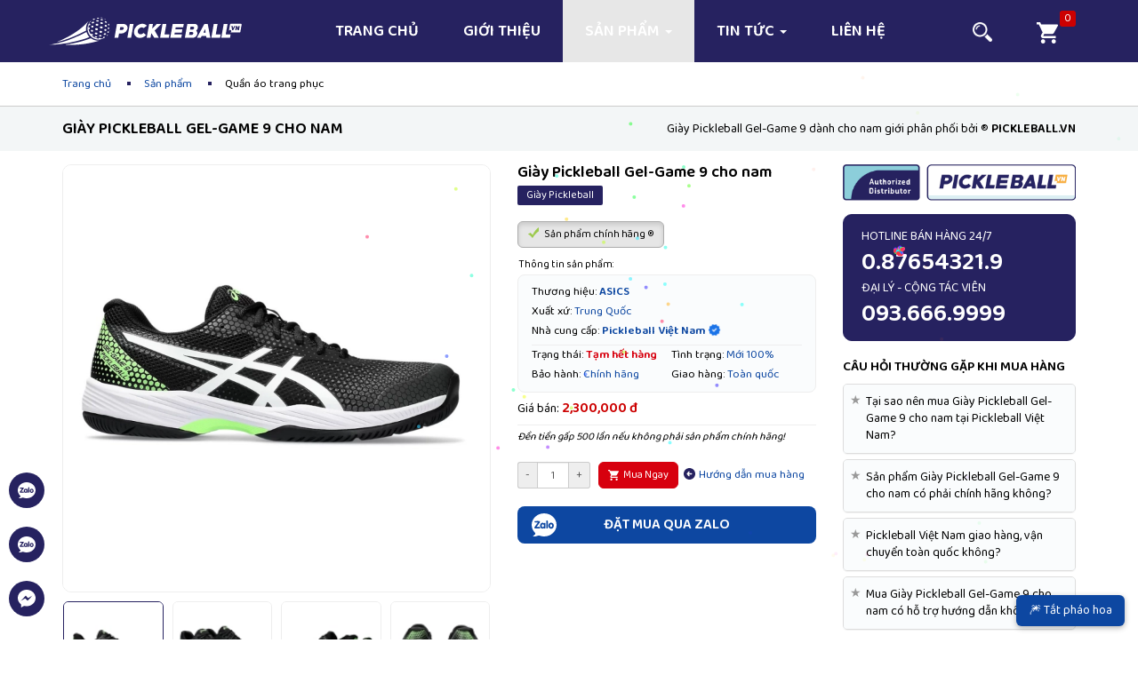

--- FILE ---
content_type: text/html; charset=UTF-8
request_url: https://pickleball.vn/quan-ao-trang-phuc/giay-pickleball-gel-game-9-cho-nam.html
body_size: 44397
content:
<!DOCTYPE html>
<html lang="vi">
<head>
    <title>Giày Pickleball Gel-Game 9 cho nam năm 2024</title>
	<meta property="og:title" content="Giày Pickleball Gel-Game 9 cho nam năm 2024" />
	<meta name="twitter:title" content="Giày Pickleball Gel-Game 9 cho nam năm 2024" />
	<meta name="description" content="Giày Pickleball Gel-Game 9 cho nam, kiểu dáng khỏe khoắn, màu sắc mạnh mẽ, kích thước đa dạng, chất liệu cao cấp, công nghệ hiện đại hỗ trợ di chuyển linh hoạt, bền bỉ." />
	<meta property="og:description" content="Giày Pickleball Gel-Game 9 cho nam, kiểu dáng khỏe khoắn, màu sắc mạnh mẽ, kích thước đa dạng, chất liệu cao cấp, công nghệ hiện đại hỗ trợ di chuyển linh hoạt, bền bỉ." />
	<meta property="twitter:description" content="Giày Pickleball Gel-Game 9 cho nam, kiểu dáng khỏe khoắn, màu sắc mạnh mẽ, kích thước đa dạng, chất liệu cao cấp, công nghệ hiện đại hỗ trợ di chuyển linh hoạt, bền bỉ." />
	<meta name="keywords" content="Giày Pickleball Gel-Game 9, Giày Pickleball cho nam, Gel-Game 9 Pickleball" />
	<meta property="og:image" content="https://pickleball.vn/uploads/images/955/thumbs/gel-game-9-pickleball.webp" />
	
	<meta name="twitter_image" content="https://pickleball.vn/uploads/images/955/thumbs/gel-game-9-pickleball.webp" />
	<link rel="amphtml" href="https://pickleball.vn/amp/quan-ao-trang-phuc/giay-pickleball-gel-game-9-cho-nam.html" />
	<link rel="canonical" href="https://pickleball.vn/quan-ao-trang-phuc/giay-pickleball-gel-game-9-cho-nam.html" />
	
	
    <link rel="alternate" href="https://pickleball.vn/quan-ao-trang-phuc/giay-pickleball-gel-game-9-cho-nam.html" hreflang="vi-vn" />
    <meta name="twitter:card" content="summary">
    <meta name="twitter:site" content="@pickleballvn1">
    <meta name="twitter:creator" content="@pickleballvn1">
    <meta property="og:url" content="https://pickleball.vn/quan-ao-trang-phuc/giay-pickleball-gel-game-9-cho-nam.html" />
    <meta property="og:type" content="website" />
    <meta property="og:site_name" content="Pickleball Việt Nam | Pickleball.vn" />
    <meta http-equiv="x-dns-prefetch-control" content="on">
    <meta http-equiv="X-UA-Compatible" content="IE=edge" />
    <meta name=viewport content="width=device-width, initial-scale=1.0, minimum-scale=1.0, maximum-scale=2.0, user-scalable=yes" />
    <meta name="apple-mobile-web-app-title" content="pickleball" />
    <meta property="fb:pages" content="61554162873250" />
    <meta property="fb:app_id" content="3053240514733030" />
    <meta name="robots" content="index, follow" />
    <meta name="geo.placename" content="Ha Noi, Viet Nam" />
    <meta name="geo.region" content="VN-HN" />
    <meta name="geo.position" content="21.03703805909792;105.7939953995326" />
    <meta name="ICBM" content="21.03703805909792,105.7939953995326" />
    <meta name="csrf-token" content="W277wXn5EEmzRvYbtMsLHAsUoYJxh362Qw5YVSQ5">
    <meta property="fb:pages" content="3053240514733030" />
    <meta name="theme-color" content="#262260" />
    <link rel="shortcut icon" href="https://pickleball.vn/assets/fav.png?v=1.1.6" />
    <link rel="apple-touch-icon" href="https://pickleball.vn/assets/fav-ios.png?v=1.1.6" />
    <meta name='dmca-site-verification' content='MnUybldwQ1FtdytBckVEcnc5L3ZGUT090' />
	<meta name="google-site-verification" content="j_yCu8ZK1fZk0zjI6UYxmw92bTUB954v6XeLj6IlN1k" />
	<meta name="google-signin-client_id" content="298588656454-ntbr9ml0gdi2f60sujjnlsod77vud37o.apps.googleusercontent.com">
    <link rel="manifest" href="/manifest.json">
	<link rel="preconnect" href="https://fonts.googleapis.com">
	<link rel="preconnect" href="https://fonts.gstatic.com" crossorigin>
	<link media="all" type="text/css" rel="stylesheet" href="https://pickleball.vn/css/ap.css">
	<link rel="preload" href="https://pickleball.vn/css/ap.css" as="style" onload="this.onload=null;this.rel='stylesheet'"><noscript><link rel="stylesheet" href="https://pickleball.vn/css/ap.css" crossorigin="anonymous"></noscript>
	<link rel="preload" href="https://fonts.googleapis.com/css2?family=Baloo+2:wght@400;600&display=swap" as="style">
	<link href="https://fonts.googleapis.com/css2?family=Baloo+2:wght@400;600&display=swap" rel="stylesheet">
                                                                                                                                                                                                                                                                                                                                                                                    <style>
        .ma {
            overflow: hidden;
            padding-top: 30px;
            background-color: #f4f4f4;
        }

        .ma h2 {
            text-align: center;
            font-size: 18px;margin: 10px 0 3px;
            font-weight: 700;
            text-transform: uppercase;
        }

        .ma .hh {
            text-align: center;
            height: 50px;
            font-weight: 500;
            display: block;
            font-size: 14px;
        }

        .slide3D .buttons #prev:before,
        .slide3D .buttons #next:before {
            font-style: normal;
            speak: none;
            display: inline-block;
            text-decoration: inherit;
            width: 1em;
            margin-right: .2em;
            text-align: center;
            font-variant: normal;
            text-transform: none;
            line-height: 1em;
            margin-left: .2em;
            -webkit-font-smoothing: antialiased;
            -moz-osx-font-smoothing: grayscale
        }

        .slide3D {
            position: relative;
            width: 100%;
            margin: 0 auto;
            max-width: 1366px;
        }

        .slide3D #carousel {
            position: relative;
            height: 430px;
            top: 0;
            overflow: hidden;
        }

        .slide3D #carousel article {
            position: absolute;
            transition: transform 1s, left 1s, opacity 1s, z-index 0s;
            opacity: 1
        }

        .slide3D #carousel article img {
            width: 400px;
            transition: width 1s
        }

        .slide3D #carousel article.hideLeft {
            left: 0%;
            opacity: 0;
            transform: translateY(50%) translateX(-50%)
        }

        .slide3D #carousel article.hideLeft img {
            width: 200px
        }

        .slide3D #carousel article.hideRight {
            left: 100%;
            opacity: 0;
            transform: translateY(50%) translateX(-50%)
        }

        .slide3D #carousel article.hideRight img {
            width: 200px
        }

        .slide3D #carousel article.prev {
            z-index: 5;
            left: 30%;
            transform: translateY(50px) translateX(-50%)
        }

        .slide3D #carousel article.prev img {
            width: 300px
        }

        .slide3D #carousel article.prevLeftSecond {
            z-index: 4;
            left: 15%;
            transform: translateY(50%) translateX(-50%);
            opacity: 0.7
        }

        .slide3D #carousel article.prevLeftSecond img {
            width: 200px
        }

        .slide3D #carousel article.selected {
            z-index: 10;
            left: 50%;
            transform: translateY(0px) translateX(-50%)
        }

        .slide3D #carousel article.next {
            z-index: 5;
            left: 70%;
            transform: translateY(50px) translateX(-50%)
        }

        .slide3D #carousel article.next img {
            width: 300px
        }

        .slide3D #carousel article.nextRightSecond {
            z-index: 4;
            left: 85%;
            transform: translateY(50%) translateX(-50%);
            opacity: 0.7
        }

        .slide3D #carousel article.nextRightSecond img {
            width: 200px
        }

        .slide3D #carousel article img {
            width: 300px;
            border-radius: 3rem 0;
        }

        .slide3D #carousel article.hideLeft img {
            width: 150px
        }

        .slide3D #carousel article.hideRight img {
            width: 150px
        }

        .slide3D #carousel article.prev img {
            width: 200px
        }

        .slide3D #carousel article.prevLeftSecond img {
            width: 150px
        }

        .slide3D #carousel article.next img {
            width: 200px
        }

        .slide3D #carousel article.nextRightSecond img {
            width: 150px
        }

        .slide3D #carousel article.selected .tt {
            height: 100px;
            font-style: italic;
        }

        .slide3D #carousel article .tt {
            height: 0;
            overflow: hidden;
            position: absolute;
            top: 105%;
            left: -50%;
            right: -50%;
            width: 200%;
            text-align: center;
            transition: 1.6s;
            z-index: 11
        }

        .slide3D #carousel article .tt a {
            color: #333;
            text-decoration: none
        }

        .slide3D #carousel article .tt a:hover {
            color: Red;
        }

        @media(max-width: 600px) {
            .slide3D #carousel article .tt {
                width: 100%;
                left: 15px;
                right: 15px;
            }
			.kol {
    padding-right: 10px;
    padding-left: 10px;
    margin-right: auto;
    margin-left: auto;
}
        }

        .ma .tt strong {
            display: block;
            font-size: 16px;
        }

        .ma .tt span {
            display: block;
        }

        .ma .tt .t {
            padding-top: 10px;
            height: 25px;
        }

        .ma .tt .g {
            background-color: #333;
            height: 1px;
            width: 30px;
            overflow: hidden;
            margin-left: auto;
            margin-right: auto;
            border: solid 1px #939393;
            display: none;
        }

        .ma .tt .f {
            margin-left: auto;
            margin-right: auto;
            line-height: 20px;
            overflow: hidden;
            font-size: 14px;
        }

        .slide3D .buttons #prev,
        .slide3D .buttons #next {
            position: absolute;
            display: flex;
            align-items: center;
            top: 0;
            height: 100%;
            cursor: pointer;
            padding-bottom: 90px;
            z-index: 10
        }

        .slide3D .buttons #prev:before,
        .slide3D .buttons #next:before {
            font-size: 40px;
            display: block
        }

        .slide3D .buttons #next,
        .slide3D .buttons #prev {
            width: 15px;
            height: 300px;
        }

        .slide3D .buttons #prev {
            left: 20px;
            background: url(/assets/imgs/c.png) no-repeat left center;
        }

        .slide3D .buttons #next {
            right: 20px;
            background: url(/assets/imgs/c.png) no-repeat right center;
        }
    </style>
<link rel="preload" href="https://pickleball.vn/assets/js/swiper-bundle.min.js" as="script">
                                                            <link rel="preload" as="image" href="https://pickleball.vn/uploads/images/959/thumbs/gel-game-9-pickleball-04_720x720xcrop.webp">
                                                                                                                    <link rel="preload" as="image" href="https://pickleball.vn/uploads/images/958/thumbs/gel-game-9-pickleball-03_720x720xcrop.webp">
                                                                                                                    <link rel="preload" as="image" href="https://pickleball.vn/uploads/images/957/thumbs/gel-game-9-pickleball-02_720x720xcrop.webp">
                                                                                                                    <link rel="preload" as="image" href="https://pickleball.vn/uploads/images/956/thumbs/gel-game-9-pickleball-01_720x720xcrop.webp">
                                                                                                                                                                                    <link rel="preload" as="image"
                                                                    href="https://pickleball.vn/uploads/images/955/thumbs/gel-game-9-pickleball_720x720xcrop.webp">
                                                                                                                                                                                <link rel="preload" as="image" href="https://pickleball.vn/uploads/images/955/thumbs/gel-game-9-pickleball_720x720xcrop.webp">
                                                        <style>
 .product-detail .left ul.params{border:1px solid #eee;border-radius:8px;padding:8px 10px;margin:30px 0 0;position:relative;float:none;font-size:13px;background:#f5f9fa7a}.product-detail .left ul.params.price_desc{margin:10px 0 0}.product-detail .left ul.params:after{content:"";display:block;clear:both}.product-detail .left ul.params li{padding:2px 5px;float:left;width:50%}.product-detail .left ul.params li.dyn,.product-detail .left ul.params li.ct{float:none;width:auto}.product-detail .left ul.params li.ct{display:none;border-bottom:1px solid #eee;padding-bottom:4px;padding-left:0;padding-right:0;margin-bottom:3px;margin-left:5px;margin-right:5px}.product-detail .left ul.params li.separator{float:none;width:auto;clear:both;border-bottom:1px solid #eee;margin-left:5px;margin-right:5px}.product-detail .left ul.params li.btt{position:absolute;padding:0;top:-20px;left:0;float:none;width:auto;font-size:12px}.product-detail .left ul.params li .v,.product-detail .left ul.params li .n{display:inline-block;vertical-align:middle}.product-detail .left ul.params li .v{color:#0D47A1}.product-detail .left .stt-war{padding:7px 0;border-bottom:1px solid #eee}.product-detail .left .stt-war .group{display:inline-block;vertical-align:middle}.product-detail .left .stt-war .group span{margin-bottom:8px;border-radius:2px;background:#262260;display:inline-block;vertical-align:middle;padding:3px 10px;color:#fff;font-size:12px;font-weight:500}.product-detail .left .stt-war .group span.w{background:#a5bac8}.product-detail .left .cart-opts{margin:15px 0 0}.product-detail .left .cart-opts .add-to-cart{margin-left:6px}.product-detail .left .cart-opts .form-control{padding-left:0;padding-right:0;width:36px}.product-detail .left .cart-opts .input-group-addon{cursor:pointer}.vh-content.scrollHide{height:910px;overflow:hidden}.well.box-hotline{border:1px solid #ccc;box-shadow:none;border-radius:10px 0;padding:10px 15px!important}.right-sp{border-radius:5px;border:1px solid #ccc}.box-hotline ul{display:flex;width:100%;margin:0}.box-hotline ul li{flex:1}.box-hotline ul li a{font-weight:600;font-size:24px}.box-hotline ul li a:hover{color:#0D47A1}@media (min-width:510px) and (max-width:767px){.box-hotline ul{font-size:14px}}@media (max-width:509px){.box-hotline ul{display:block}.box-hotline ul li{flex:0}}.short-full{float:right;transition:.2s all ease-in-out;position:absolute;right:7px;top:10px;color:#999}.collapsed .short-full{transform:rotate(180deg)}.panel-default>.panel-heading{position:relative;background-color:#f5f9fa7a}.panel-default>.panel-heading h4{font-size:13px;line-height:18px;text-align:left}.panel-heading a{display:block;padding-left:10px}.panel-heading .star{position:absolute;left:10px;top:9px;font-size:14px;color:#999}.accordion-list .panel{margin-bottom:5px}.accordion-list .panel .panel-body{font-size:12px}.splh{border-radius:5px;border:1px solid #eaeaea;padding:15px;margin-bottom:2px;background-color:#f3f6f7}.other-product-title{font-weight:700;font-size:16px;color:#000;text-transform:uppercase;margin-bottom:10px}.other-product-title i{margin-right:5px;color:#262260}.other-new-title{font-weight:700;font-size:16px;color:#000;text-transform:uppercase;margin-bottom:10px}.other-new-title i{margin-right:5px;color:#262260}.map-right{border-radius:6px;border:1px solid #eaeaea;padding:10px;margin-bottom:2px;background-color:#fff}.hotline-right{border-radius:10px;background:#262260;color:#fff;border:1px solid #262260;padding:15px 8px 10px 20px}.hotline-right i{color:#fff;padding-right:6px}.contact-r{font-size:27px;font-weight:500;color:#fff}.hotline-right a{color:#fff}.hotline-right a:hover{color:#f3f6f7;text-decoration:none}.giaohang{background:#fff;line-height:10px;border-radius:6px}.box_style1 p i{color:#262260;padding-right:6px}.panel-body h4{font-size:13px;font-weight:300;line-height:15px}.panel-body b{color:#0D47A1}.box_style1{border-radius:20px 0;border:1px solid #e3e3e3;padding:15px 18px 10px;background:url(/assets/imgs/back-left.webp) no-repeat right;color:#000}.box_style1 p{margin-bottom:5px}.newpro{border-radius:6px;border:1px solid #ccc;padding-left:15px;padding-top:15px;background:url(/assets/imgs/back-left.webp) no-repeat right #f9f9f9;color:#000}.newpro span.promo{display:block;overflow:hidden;padding:10px 10px 0 30px}.newpro span i.numeric{width:16px;height:16px;display:inline-block;background:#262260;color:#fff;text-align:center;border-radius:50%;margin:0;margin-left:-24px;font-style:normal;border:1px solid #262260;border-top:0;padding-bottom:1px;font-size:11px}.well.relDownload{background:none}.relDownload ul{margin:0}.relDownload li{padding:5px 0;padding-right:50px;position:relative;border-top:1px dotted #ccc;height:32px}.relDownload li:first-child{border:none}.relDownload li .btn-download{position:absolute;right:0;top:5px}.relDownload li .info{overflow:hidden}.relDownload li .info .tt{text-overflow:ellipsis;white-space:nowrap;overflow:hidden}.relDownload li .info .desc{color:#999;text-overflow:ellipsis;white-space:nowrap;overflow:hidden}.rel-document{margin-left:-15px;margin-right:-15px;margin-top:35px;margin-bottom:30px}.rel-document:after{content:'';display:block;clear:both}.rel-document ._item{padding-left:15px;padding-right:15px;float:left;width:50%;font-weight:500;margin-bottom:30px;font-size:14px}.rel-document ._item:after{content:'';display:block;clear:both}.rel-document .imgleft{float:left;border:1px solid #eee;margin-right:15px;padding:3px}.rel-document ._item img{width:100%;float:left}@media(max-width:600px){.rel-document ._item{width:auto;float:none}.rel-document ._item img{width:100px}}.fancybox-inner .well.box-support{padding:0!important;border:none;box-shadow:none}.well.box-support ul li .icon i{position:relative;top:2px}.carousel{margin:30px auto}.carousel .item{color:#999;overflow:hidden;min-height:120px;font-size:12px}.carousel .media{position:relative;padding:0 0 0 20px;margin-left:20px}.carousel .media img{width:75px;height:75px;display:block;border-radius:50%;box-shadow:0 2px 4px rgba(0,0,0,0.2);border:2px solid #fff}.carousel .testimonial{color:#000;position:relative;background:#f2f5f7;padding:15px;border-radius:8px 0}.carousel .testimonial::before,.carousel .testimonial::after{content:"";display:inline-block;position:absolute;left:0;bottom:-20px}.carousel .testimonial::before{width:20px;height:20px;background:#4a89b4;box-shadow:inset 12px 0 13px rgba(0,0,0,0.5)}.carousel .testimonial::after{width:0;height:0;border:10px solid #bccdd8;border-bottom-color:#fff;border-left-color:#fff}.carousel .item .row>div:first-child .testimonial{margin:auto}.carousel .item .row>div:first-child .media{margin-left:0}.carousel .testimonial p{line-height:21px;margin:0}.carousel .testimonial p::before{color:#000;font-weight:700;font-size:18px;line-height:45px;position:absolute;left:-10px;top:0}.carousel .overview{padding:3px 0 0 15px}.carousel .overview .details{padding:5px 0 8px}.carousel .overview .name{font-weight:700!important;color:#262260}.carousel .overview b{text-transform:uppercase;color:#262260}.carousel .carousel-control{width:25px;height:25px;font-size:18px;background:#4a89b4;text-shadow:none}.carousel-control i{font-size:16px}.carousel-control.left{left:auto;right:30px}.carousel-control.right{left:auto}.carousel-indicators{bottom:-30px}.carousel-indicators li,.carousel-indicators li.active{width:18px;height:18px;border-radius:0;margin:1px 4px}.carousel-indicators li{background:#e2e2e2;border:4px solid #fff}.carousel-indicators li.active{color:#fff;background:#262260;border:5px double}.star-rating li{padding:0 2px}.star-rating i{font-size:14px;color:#ffdc12}.box-hotline .htt{text-transform:uppercase;font-size:12px;margin-bottom:10px;color:#999}.product-detail .tab-content img{max-width:100%;display:block;height:auto!important;margin-left:auto;margin-right:auto;border-radius:10px}.product-detail .left .name{font-weight:700;font-size:18px;margin:5px 0}@media (max-width: 991px){.product-detail .tab-content img{height:auto!important}.product-detail .left .name{margin-top:10px}}@media only screen and (min-width:992px){.dmsp{width:360px;height:95px}.giaohang{width:263px;height:102px}.telesale{width:263px;height:47px}.baogia{width:358px;height:113px}.download{width:360px;height:62px}.logosba{width:360px;height:58px}.spcc{width:358px;height:95px}.ciscocen{width:360px;height:203px}.lSSlideWrapper img{width:425px;height:313px}.rel-document ._item img{width:100px;height:63px;float:left}}@media (max-width: 767px){.product-detail .left .cart-opts .input-group{display:inline-table;vertical-align:middle}.product-detail .left .cart-opts .input-group .input-group-addon,.product-detail .left .cart-opts .input-group .input-group-btn{width:auto}.product-detail .left .cart-opts .input-group .form-control{width:36px}}.product-detail .right img{max-width:100%}.product-detail .top{margin-bottom:15px}.product-detail .hotline{background:#262260;padding:10px;color:#fff;font-weight:700;font-size:14px;text-align:center;margin-bottom:15px}.product-detail .hotline a{color:#fff}.product-detail .tabs .nav-tabs>li>a{font-weight:600;font-size:14px}.product-detail .tabs .tab-content{border-radius:6px;border:1px solid #ddd;padding:10px;line-height:25px}.product-detail .tags ul{margin:7px 0 0}.product-detail .tags ul li{float:left}.product-detail .tags ul li a{display:inline-block;padding:3px 5px;background:#eee;margin:0 7px 7px 0;border-radius:2px;font-size:12px;font-weight:700;color:#666}.product-detail .tags ul li a:hover{background:#2b669a;color:#fff;text-decoration:none}.product-detail .note{background-image:linear-gradient(to right,#fff,#f5f5f5);padding:10px;color:#000;font-size:12px;line-height:20px;margin-bottom:20px;border-radius:5px;border:1px solid #e3e3e3}.product-detail .chinhhang{background-image:linear-gradient(to right,#0D47A1,#262260);padding:10px 15px;color:#fff;border-radius:10px;line-height:20px;margin-bottom:15px;border:1px solid #262260}.product-detail .fb-share{float:left}.product-detail .shares{float:right}.product-detail .shares span{box-sizing:content-box}.product-detail .shares>span.st_sharethis_hcount .stArrow{display:none}.product-detail .shares>span:last-child .stButton{margin-right:0}.product-detail .shares>span:last-child .stButton .stHBubble{margin-right:0}.product-detail .model_list{margin:0;padding:5px 0 0}.product-detail .model_list li{display:inline-block;background:#e9e9e9;margin:5px 5px 0 0;padding:5px 7px;color:#2d5485;text-transform:uppercase;border-radius:4px;cursor:pointer}.product-detail .model_list li.active{background:#2d5485;color:#fff}.product-detail .model_list li h2,.product-detail .model_list li h3,.product-detail .model_list li h4{font-size:14px;padding:0;margin:0}.box_document{background:none;padding:15px 15px 5px}.box_document h4{font-size:13px;line-height:18px}.box_document h4:after{content:"";display:block;clear:both}.box_document h3{font-size:14px;margin:0 0 15px}.box_document h4 img{width:12%;float:left;margin-right:10px;padding:2px;border:1px solid #eee;border-radius:2px}.well.box-support{padding:10px 15px!important;background:none}.well.box-support .btt{color:#999;margin:0;padding:0 0 5px;text-transform:uppercase;margin-bottom:5px;font-size:12px}.well.box-support ul{margin:0}.well.box-support ul li{position:relative;padding:5px 0;padding-left:46px}.well.box-support ul li .icon{font-size:22px;position:absolute;left:0;top:5px;color:#262260;border:1px solid #ccc;width:38px;height:38px;text-align:center;border-radius:10%;padding-top:1px}.well.box-support ul li .call{font-size:25px;line-height:24px}.well.box-support ul li strong{font-size:25px}.well.box-support ul li span{line-height:13px;font-size:12px}.carpopup .carpopup-foot{padding:15px}.carpopup .carpopup-foot .left{padding:10px 0 0;font-size:18px}.carpopup .carpopup-head{padding:15px;font-size:20px}.carpopup .carpopup-body img{max-width:100px;background:#eee;border:1px solid #ccc}.carpopup .carpopup-body table{width:100%}.carpopup .carpopup-body table thead{background:#F7F7F7;text-transform:uppercase}.carpopup .carpopup-body table thead th{font-weight:400;padding:7px 15px;white-space:nowrap}.carpopup .carpopup-body table td{padding:15px;border-bottom:1px solid #eee}.carpopup .carpopup-body table td a{color:#333}.carpopup .carpopup-body table td.img{width:100px;padding-right:0}.short-full{float:right;transition:.2s all ease-in-out;position:absolute;right:7px;top:10px;color:#999}.collapsed .short-full{transform:rotate(180deg)}.panel-default>.panel-heading{position:relative;background-color:#f5f9fa7a}.panel-default>.panel-heading h4{font-size:13px;line-height:18px;font-weight:400}.panel-heading a{display:block}.panel-heading .star{position:absolute;left:7px;top:9px}.accordion-list .panel{margin-bottom:5px}.accordion-list .panel .panel-body{font-size:12px}.paq h2{font-size:14px;margin-top:0;margin-bottom:10px;text-transform:uppercase;font-weight:500;line-height:18px}.paq h3{font-size:15px;margin-top:0;margin-bottom:10px;text-transform:uppercase;font-weight:500;line-height:18px}.carousel .item{color:#999;overflow:hidden;min-height:120px;font-size:12px}.carousel .media{position:relative;padding:0 0 0 20px;margin-left:20px}.carousel h3{font-size:15px;font-weight:500;text-transform:uppercase}.carousel .media img{width:75px;height:75px;display:block;border-radius:50%;box-shadow:0 2px 4px rgba(0,0,0,0.2);border:2px solid #fff}.carousel .testimonial{position:relative;background:#f2f5f7;padding:15px;border-radius:8px 0}.carousel .testimonial::before,.carousel .testimonial::after{content:"";display:inline-block;position:absolute;left:0;bottom:-20px}.carousel .testimonial::before{width:20px;height:20px;background:#4a89b4;box-shadow:inset 12px 0 13px rgba(0,0,0,0.5)}.carousel .testimonial::after{width:0;height:0;border:10px solid #bccdd8;border-bottom-color:#fff;border-left-color:#fff}.carousel .item .row>div:first-child .testimonial{margin:auto}.carousel .item .row>div:first-child .media{margin-left:0}.carousel .testimonial p{line-height:21px;margin:0}.carousel .testimonial p::before{color:#262260;font-weight:700;font-size:18px;line-height:45px;position:absolute;left:-10px;top:0}.carousel .overview{padding:3px 0 0 15px}.carousel .overview .details{padding:5px 0 8px}.carousel .overview .name{font-weight:700!important;color:#262260}.carousel .overview b{text-transform:uppercase;color:#262260}.carousel .carousel-control{width:25px;height:25px;font-size:18px;background:#4a89b4;text-shadow:none}.carousel-control i{font-size:16px}.carousel-control.left{left:auto;right:30px}.carousel-control.right{left:auto}.carousel-indicators{bottom:-30px}.carousel-indicators li,.carousel-indicators li.active{width:18px;height:18px;border-radius:0;margin:1px 4px}.carousel-indicators li{background:#e2e2e2;border:4px solid #fff}.carousel-indicators li.active{color:#fff;background:#262260;border:5px double}.star-rating li{padding:0 2px}
 .news-view a{color:#06f}.news-view .shortcode-info{margin:10px auto;padding:10px 10px 0 10px;border:1px solid #ddd;-ms-border-radius:5px;border-radius:5px;background-color:#f5f9fa7a;line-height:155%;clear:both;font-size:16px}.category-detail .cat-filter{background:#f3f6f7;padding:15px 0;}.category-detail .cat-filter ul{margin-bottom:0}.category-detail .cat-filter ul li{display:inline-block;border-radius:3px;line-height:14px;margin-right:10px;line-height:14px}.category-detail .cat-filter ul li:first-child{margin-left:0}.category-detail .cat-filter ul li a{background:#fff;color:#000;display:inline-block;padding:5px 15px;font-size:13px;border:1px solid #ccc;border-radius:15px;margin-bottom:10px}.category-detail .cat-filter ul li a:hover{border-color:#262260;color:#fff}.category-detail .cat-filter ul li.all a{background:#262260}.category-detail .cat-filter ul li.active a,.category-detail .cat-filter ul li:hover a{background:#0D47A1;color:#fff;border-color:#0D47A1}@media (max-width:380px){.category-detail .cat-filter ul{margin-left:-5px;margin-right:-5px}.category-detail .cat-filter ul li{display:block;width:50%;float:left;margin:0;padding-left:5px;padding-right:5px}.category-detail .cat-filter ul li.first{width:100%;margin-bottom:10px}.category-detail .cat-filter ul li a{display:block;white-space:nowrap;text-overflow:ellipsis;overflow:hidden}}.category-detail .cat-filter.head h1{font-size:18px;font-weight:700;text-transform:uppercase;margin:0;padding:0;line-height:20px}.category-detail .cat-search{margin-bottom:30px}.category-detail .cat-search form{border:1px solid #eee;padding:10px}.category-detail .cat-search form .form-group{margin-left:15px;margin-right:15px}.category-detail .cat-search form .form-group label{font-weight:400}.category-detail .cat-search form .form-control{padding:4px;height:30px;text-align:center;width:60px}@media handheld,only screen and (min-width: 768px){.mcr .logo{width:358px;height:62px}.mcr .dmsp{width:360px;height:95px}.profile{width:360px;height:167px}.logogt{width:360px;height:63px}}@media (max-width:767px){.category-detail .cat-search form .form-control{width:80%;display:inline-block}}.category-detail .cat-search form .btn{padding:4px 8px}.category-detail .product-list{padding:20px 0 0}.category-detail .product-list ._item{position: relative;text-align:center;float:left;width:240px}.category-detail .product-list ._item .img{transition:all .2s ease-in-out;overflow:hidden;padding:3px;border-radius:10px;background-color: #fff;box-shadow: 0 1px 2px 0 rgba(60, 64, 67, .1), 0 2px 6px 2px rgba(60, 64, 67, .15);}.category-detail .product-list ._item .tt{display:block;font-weight:700;font-size:16px;overflow:hidden;margin-top:10px}.category-detail .product-list.list3 ._item{margin:0 60px 10px 0}.product-detail .product-list.list3 ._row{display:grid;grid-template-columns:repeat(3,1fr);gap:3rem}.product-detail .product-list.list3 ._item{width:100%}.product-detail .product-list.list3 ._item .img img{width:100%;transition:all .6s ease;height:100%}.category-detail .product-list.list3 ._item:nth-of-type(3n){float:right;margin-right:0}@media (max-width:1199px) and (min-width:992px){.category-detail .product-list.list3 ._item{margin:0 38px 60px 0}}@media (max-width:991px){.category-detail .product-list.list3 ._row{margin-left:-15px;margin-right:-15px}.category-detail .product-list.list3 ._row{display:grid;grid-template-columns:repeat(3,1fr);gap:2rem}.category-detail .product-list.list3 ._row:after{content:"";display:block;clear:both}.category-detail .product-list.list3 ._row ._item{margin:0;float:left!important;width:100%;padding:10px}.category-detail .product-list .gprice{top:10px;left:-4px}.category-detail .product-list.list3 ._row .clearfix{display:none}}@media (max-width:550px){.category-detail .product-list.list3 ._row ._item{width:100%}.category-detail .product-list.list3 ._row{display:grid;grid-template-columns:repeat(2,1fr);gap:0}}@media (max-width:350px){.category-detail .product-list.list3 ._row ._item{width:100%;float:none}.category-detail .product-list.list3 ._row{display:grid;grid-template-columns:repeat(1,1fr);gap:1rem}}.category-detail .product-list.list4 ._row{display:grid;grid-template-columns:repeat(4,1fr);gap:4rem}.category-detail .product-list.list4 ._item{width:100%}.category-detail .product-list.list4 ._item .img img{width:100%;transition:all .6s ease;height:100%}@media (max-width:991px){.category-detail .product-list.list4 ._row{gap:2rem}}@media (max-width:991px){.category-detail .product-list.list4 ._row{gap:2rem}}@media (max-width:767px){.category-detail .product-list.list4 ._row{grid-template-columns:repeat(3,1fr)}}@media (max-width:550px){.category-detail .product-list.list4 ._row{grid-template-columns:repeat(2,1fr)}}.news-view .overview table{border:solid 1px #ccc;width:100%}.news-view .overview table td p{margin:5px 0}.news-view .overview table tr:first-child td{background:#fff;font-weight:400}.news-view .overview table td{border-left:solid 1px #ccc;border-bottom:solid 1px #ccc;border-bottom-color:#ccc;padding-left:1em;color:#111}.news-view .overview table th p{margin:5px}.news-view .overview table thead tr:first-child th{font-weight:600;background:#f2f2f2;border-left:solid 1px #ccc;border-bottom:solid 1px #ccc;border-bottom-color:#ccc}.news-view .overview table caption h2,h3{margin-top:10px}.news-view .overview table caption{padding:5px 0;text-align:left}.btn-primary{color:#fff;background-color:#0D47A1;border-color:#0D47A1}.category-detail .product-list .gprice{width:80px;position:absolute;height:31px;color:#FFF;margin:0 0 10px 10px;padding:4px 10px;font-size:12px;font-weight:700;background:url('data:image/svg+xml;utf8,<svg xmlns="http://www.w3.org/2000/svg" xmlns:xlink="http://www.w3.org/1999/xlink" viewBox="0 0 256 100"><title>Asset 1</title><g id="Layer_2" data-name="Layer 2"><g id="Layer_1-2" data-name="Layer 1"><image width="256" height="100" xlink:href="[data-uri]"/></g></g></svg>') 50% no-repeat}
 @media (min-width: 991px) {
.category-detail .product-list .giat{top:-1px;left:-14px}
}
@media (max-width: 991px) {
.category-detail .product-list .giat{top:10px;left:-4px}
}
#spotlight{background-color:rgba(0,0,0,.9)!important}
.productDetailPhoto .swiper-slide{text-align:center;font-size:18px;background:#fff;display:flex;justify-content:center;align-items:center}
.productDetailPhoto .swiper-slide img{display:block;width:100%;height:100%;object-fit:cover}
.productDetailPhoto .swiper{width:100%;height:300px;margin-left:auto;margin-right:auto}
.productDetailPhoto .swiper-slide{background-size:cover;background-position:center}
.productDetailPhoto .productDetailSwiper2{height:80%;width:100%}
.productDetailPhoto .productDetailSwiper{height:20%;box-sizing:border-box;padding:10px 0}
.productDetailPhoto .productDetailSwiper .swiper-slide{width:25%;height:100%}
.productDetailPhoto .swiper-slide img{display:block;width:100%;height:100%;object-fit:cover}
.productDetailPhoto .productDetailSwiper2{border-radius:10px;border:1px solid #eee}
.productDetailPhoto .productDetailSwiper .swiper-slide img{border-radius:6px;border:1px solid #eee}
.productDetailPhoto .productDetailSwiper .swiper-slide-thumb-active img{border-color:#262260}
.ba{width:300px;color:#0d274d;background-color:#fff;border-color:#0d274d}
.ba:hover{background-color:#E36F00;border:1px solid #E36F00;color:#fff}
.thamkhao{font-style: italic;vertical-align:middle;font-size:12px;padding:5px 0}
.other-product h3,h4{font-size:18px;font-weight:700;text-transform:uppercase}
.paq h3,h4{font-weight:700;color:#000;text-transform:uppercase}
.mrg-btm-10{margin-bottom:10px}
.product-detail .note p{margin:0 0 5px}
.grid-icons{border-radius:4px;border:1px solid #e3e3e3;background:none;padding:0 2rem}
.grid-icons li .icon{padding-right:1rem}
.grid-icons ul{display:grid;grid-template-columns:1fr 1fr;margin:0}
.grid-icons li{border-bottom:1px solid #e3e3e3;display:flex;padding:1.4rem 0;align-items:center}
.buyw{padding:8px 10px;border-radius:10px 0;border:1px solid #00bceb;background:#00bceb;text-transform:uppercase;color:#fff}
.product-detail .tabs .tab-content .vh-content a{color:#06f}
.product-detail .tabs .tab-content .vh-content .shortcode-info{margin:10px auto;padding:10px 10px 0;border:1px solid #ddd;border-radius:5px;background-color:#f5f9fa7a;line-height:155%;clear:both;font-size:16px}
.tuoitre-icon{background-image:url(/assets/imgs/logotuoitre.svg);background-size:56px 17px;width:56px;height:17px;line-height:17px;margin:0 5px 3px 0}
.vne-icon{background-image:url(/assets/imgs/logovnexpress.svg);background-size:91px 17px;width:91px;height:17px;line-height:17px;margin:0 5px 3px 0}
.verified{background-image:url(/assets/imgs/icons/verified.png);background-size:15px 15px;width:15px;height:15px;line-height:15px;margin:0 5px 3px 0}
.buyw i{padding-right:5px;color:#f0f3f5}
.lazybg{background:none!important}
.dhzalo{margin-top:20px;border-radius:6px;margin-bottom:5px;}
.inbox{width:100%;background:#0D47A1 url(/assets/imgs/zalo.svg) no-repeat 15px center;line-height:28px;border-radius:8px;text-transform:uppercase;font-size:16px;font-weight:600;color:#fff}
.inbox:hover{color:#fff;background-color:#262260;border-color:#262260}
.kmmua{margin: 5px 0;border: 1px solid #0D47A1;border-radius: 8px;}
.kmmua p{font-size:13px;margin: 0 0 5px;}
.textmua{font-weight:600;font-size:14px;padding:5px 0.6em;display: block;}
@media handheld,only screen and (min-width: 1025px) {
.product-detail .giaohangtq{width:846px;height:186px}
}
@media handheld,only screen and (max-width: 767px) {
.giaohangtq{max-width:100%!important;height:auto!important}
}
@media handheld,only screen and (min-width: 1025px) {
.lSSlideOuter .lSPager.lSGallery img{width:100px;height:74px}
}
@media (min-width: 990px) and (max-width:1024px) {
.giaohang{width:263px;height:102px}
.vp{width:270px;height:107px}
}
@media handheld,only screen and (min-width: 1025px) {
.vp{width:338px;height:134px}
.giaohang{width:263px;height:102px}
.download{width:360px;height:61px}
}
@media(min-width: 510px) {
.grid-icons li.nb{border:none}
}
.grid-icons li .icon{color:#0D47A1;padding-right:1rem}
.grid-icons li .icon img{width:33px;object-fit:contain;object-position:center center}
.grid-icons li>:last-child{flex:auto 1 1}
@media(max-width: 509px) {
.grid-icons ul{grid-template-columns:1fr}
}
main .category-detail .other-product .product-list.list3 ._item{margin-bottom:20px}
@font-face{font-family:swiper-icons;font-weight:400;font-style:normal}
:root{--swiper-theme-color:#007aff}
:host{position:relative;display:block;margin-left:auto;margin-right:auto;z-index:1}
.swiper{margin-left:auto;margin-right:auto;position:relative;overflow:hidden;overflow:clip;list-style:none;padding:0;z-index:1;display:block}
.swiper-vertical>.swiper-wrapper{flex-direction:column}
.swiper-wrapper{position:relative;width:100%;height:100%;z-index:1;display:flex;transition-property:transform;transition-timing-function:var(--swiper-wrapper-transition-timing-function,initial);box-sizing:content-box}
.swiper-ios .swiper-slide,.swiper-wrapper{transform:translate3d(0,0,0)}
.swiper-vertical{touch-action:pan-x}
.swiper-slide{flex-shrink:0;width:100%;height:100%;position:relative;transition-property:transform;display:block}
.swiper-backface-hidden .swiper-slide{transform:translateZ(0);-webkit-backface-visibility:hidden;backface-visibility:hidden}
.swiper-3d .swiper-wrapper{transform-style:preserve-3d}
.swiper-3d{perspective:1200px}
.swiper-3d .swiper-slide{transform-style:preserve-3d}
.swiper-3d .swiper-slide-shadow,.swiper-3d .swiper-slide-shadow-bottom,.swiper-3d .swiper-slide-shadow-left,.swiper-3d .swiper-slide-shadow-right,.swiper-3d .swiper-slide-shadow-top{position:absolute;left:0;top:0;width:100%;height:100%;pointer-events:none;z-index:10}
.swiper-3d .swiper-slide-shadow{background:rgba(0,0,0,.15)}
.swiper-3d .swiper-slide-shadow-left{background-image:linear-gradient(to left,rgba(0,0,0,.5),rgba(0,0,0,0))}
.swiper-3d .swiper-slide-shadow-right{background-image:linear-gradient(to right,rgba(0,0,0,.5),rgba(0,0,0,0))}
.swiper-3d .swiper-slide-shadow-top{background-image:linear-gradient(to top,rgba(0,0,0,.5),rgba(0,0,0,0))}
.swiper-3d .swiper-slide-shadow-bottom{background-image:linear-gradient(to bottom,rgba(0,0,0,.5),rgba(0,0,0,0))}
@keyframes swiper-preloader-spin {
0%{transform:rotate(0)}
100%{transform:rotate(360deg)}
}
:root{--swiper-navigation-size:44px}
.swiper-button-next,.swiper-button-prev{position:absolute;top:var(--swiper-navigation-top-offset,50%);width:calc(var(--swiper-navigation-size)/ 44 * 27);height:var(--swiper-navigation-size);margin-top:calc(0px - (var(--swiper-navigation-size)/ 2));z-index:10;cursor:pointer;display:flex;align-items:center;justify-content:center;color:var(--swiper-navigation-color,var(--swiper-theme-color))}
.swiper-button-next.swiper-button-disabled,.swiper-button-prev.swiper-button-disabled{opacity:.35;cursor:auto;pointer-events:none}
.swiper-button-next.swiper-button-hidden,.swiper-button-prev.swiper-button-hidden{opacity:0;cursor:auto;pointer-events:none}
.swiper-navigation-disabled .swiper-button-next,.swiper-navigation-disabled .swiper-button-prev{display:none!important}
.swiper-button-next svg,.swiper-button-prev svg{width:100%;height:100%;object-fit:contain;transform-origin:center}
.swiper-button-prev{left:var(--swiper-navigation-sides-offset,10px);right:auto}
.swiper-button-next{right:var(--swiper-navigation-sides-offset,10px);left:auto}
.swiper-button-lock{display:none}
.swiper-button-next:after,.swiper-button-prev:after{font-family:swiper-icons;font-size:var(--swiper-navigation-size);text-transform:none!important;letter-spacing:0;font-variant:initial;line-height:1}
.swiper-button-prev:after{content:'prev'}
.swiper-button-next{right:var(--swiper-navigation-sides-offset,10px);left:auto}
.swiper-button-next:after{content:'next'}
.swiper-pagination{position:absolute;text-align:center;transition:.3s opacity;transform:translate3d(0,0,0);z-index:10}
.swiper-pagination.swiper-pagination-hidden{opacity:0}
.swiper-pagination-disabled>.swiper-pagination,.swiper-pagination.swiper-pagination-disabled{display:none!important}
.swiper-pagination-lock{display:none}
.swiper-scrollbar{border-radius:var(--swiper-scrollbar-border-radius,10px);position:relative;touch-action:none;background:var(--swiper-scrollbar-bg-color,rgba(0,0,0,.1))}
.swiper-scrollbar-disabled>.swiper-scrollbar,.swiper-scrollbar.swiper-scrollbar-disabled{display:none!important}
.swiper-scrollbar.swiper-scrollbar-vertical,.swiper-vertical>.swiper-scrollbar{position:absolute;left:var(--swiper-scrollbar-left,auto);right:var(--swiper-scrollbar-right,4px);top:var(--swiper-scrollbar-sides-offset,1%);z-index:50;width:var(--swiper-scrollbar-size,4px);height:calc(100% - 2 * var(--swiper-scrollbar-sides-offset,1%))}
.swiper-scrollbar-lock{display:none}
.swiper-zoom-container{width:100%;height:100%;display:flex;justify-content:center;align-items:center;text-align:center}
.swiper-zoom-container>img,.swiper-zoom-container>svg{max-width:100%;max-height:100%;object-fit:contain}
.swiper-grid>.swiper-wrapper{flex-wrap:wrap}
.swiper-fade .swiper-slide{pointer-events:none;transition-property:opacity}
.swiper-fade .swiper-slide .swiper-slide{pointer-events:none}
.swiper-fade .swiper-slide-active{pointer-events:auto}
.swiper-fade .swiper-slide-active .swiper-slide-active{pointer-events:auto}
.fancybox-wrap,.fancybox-skin,.fancybox-outer,.fancybox-inner,.fancybox-image,.fancybox-wrap iframe,.fancybox-wrap object,.fancybox-nav,.fancybox-nav span,.fancybox-tmp{padding:0;margin:0;border:0;outline:0;vertical-align:top}.fancybox-wrap{position:absolute;top:0;left:0;z-index:8020}.fancybox-skin{position:relative;background:#f9f9f9;color:#444;text-shadow:none;-webkit-border-radius:4px;-moz-border-radius:4px;border-radius:4px}.fancybox-opened{z-index:8030}.fancybox-opened .fancybox-skin{-webkit-box-shadow:0 10px 25px rgba(0,0,0,0.5);-moz-box-shadow:0 10px 25px rgba(0,0,0,0.5);box-shadow:0 10px 25px rgba(0,0,0,0.5)}.fancybox-outer,.fancybox-inner{position:relative}.fancybox-inner{overflow:hidden}.fancybox-type-iframe .fancybox-inner{-webkit-overflow-scrolling:touch}.fancybox-error{color:#444;margin:0;padding:15px;white-space:nowrap}.fancybox-image,.fancybox-iframe{display:block;width:100%;height:100%}.fancybox-image{max-width:100%;max-height:100%}#fancybox-loading,.fancybox-close,.fancybox-prev span,.fancybox-next span{background-image:url('/assets/libs/fancybox/source/fancybox_sprite.png')}#fancybox-loading{position:fixed;top:50%;left:50%;margin-top:-22px;margin-left:-22px;background-position:0 -108px;opacity:.8;cursor:pointer;z-index:8060}#fancybox-loading div{width:44px;height:44px;background:url('/assets/libs/fancybox/source/fancybox_loading.gif') center center no-repeat}.fancybox-close{position:absolute;top:-18px;right:-18px;width:36px;height:36px;cursor:pointer;z-index:8040}.fancybox-nav{position:absolute;top:0;width:40%;height:100%;cursor:pointer;text-decoration:none;background:transparent url('/assets/libs/fancybox/source/blank.gif');-webkit-tap-highlight-color:rgba(0,0,0,0);z-index:8040}.fancybox-prev{left:0}.fancybox-next{right:0}.fancybox-nav span{position:absolute;top:50%;width:36px;height:34px;margin-top:-18px;cursor:pointer;z-index:8040;visibility:hidden}.fancybox-prev span{left:10px;background-position:0 -36px}.fancybox-next span{right:10px;background-position:0 -72px}.fancybox-nav:hover span{visibility:visible}.fancybox-tmp{position:absolute;top:-99999px;left:-99999px;visibility:hidden;max-width:99999px;max-height:99999px;overflow:visible!important}.fancybox-lock{overflow:hidden!important;width:auto}.fancybox-lock body{overflow:hidden!important}.fancybox-lock-test{overflow-y:hidden!important}.fancybox-overlay{position:absolute;top:0;left:0;overflow:hidden;display:none;z-index:8010;background:url('/assets/libs/fancybox/source/fancybox_overlay.png')}.fancybox-overlay-fixed{position:fixed;bottom:0;right:0}.fancybox-lock .fancybox-overlay{overflow:auto;overflow-y:scroll}.fancybox-title{visibility:hidden;font:normal 13px/20px "Helvetica Neue",Helvetica,Arial,sans-serif;position:relative;text-shadow:none;z-index:8050}.fancybox-opened .fancybox-title{visibility:visible}.fancybox-title-float-wrap{position:absolute;bottom:0;right:50%;margin-bottom:-35px;z-index:8050;text-align:center}.fancybox-title-float-wrap .child{display:inline-block;margin-right:-100%;padding:2px 20px;background:transparent;background:rgba(0,0,0,0.8);-webkit-border-radius:15px;-moz-border-radius:15px;border-radius:15px;text-shadow:0 1px 2px #222;color:#FFF;font-weight:bold;line-height:24px;white-space:nowrap}.fancybox-title-outside-wrap{position:relative;margin-top:10px;color:#fff}.fancybox-title-inside-wrap{padding-top:10px}.fancybox-title-over-wrap{position:absolute;bottom:0;left:0;color:#fff;padding:10px;background:#000;background:rgba(0,0,0,.8)}@media only screen and (-webkit-min-device-pixel-ratio:1.5),only screen and (min--moz-device-pixel-ratio:1.5),only screen and (min-device-pixel-ratio:1.5){#fancybox-loading,.fancybox-close,.fancybox-prev span,.fancybox-next span{background-image:url('/assets/libs/fancybox/source/fancybox_sprite@2x.png');background-size:44px 152px}#fancybox-loading div{background-image:url('/assets/libs/fancybox/source/fancybox_loading@2x.gif');background-size:24px 24px}}

</style>
</head>
<body>
    <header>
    <div class="hdr-top">
        <nav class="navbar navbar-default navbar-pc" data-spy="affix" data-offset-top="64">
            <div class="tbg"></div>
            <div class="container">
                <div class="navbar-header">
                    <button type="button" class="navbar-toggle collapsed" data-toggle="collapse"
                        data-target="#bs-example-navbar-collapse-1" aria-expanded="false">
                        <span class="sr-only">Toggle navigation</span>
                        <span class="icon-bar"></span>
                        <span class="icon-bar"></span>
                        <span class="icon-bar"></span>
                    </button>
                    <a class="navbar-brand" href="https://pickleball.vn" title="Pickleball Việt Nam"><img alt="Pickleball Việt Nam" src="https://pickleball.vn/assets/logo-pickleball.svg?v=1.1.6" height="33" width="217"></a>
                    <ul class="nav navbar-nav visible-xs search-mobile">
                        <li class="cart">
                            <a rel="nofollow" href="#" data-toggle="collapse" data-target="#bs-navbar-collapse-search" aria-expanded="false" title="Tìm kiếm"><img alt="Tìm kiếm" src="/assets/imgs/icon-search-white.svg?v=1.1.6" height="22" width="22"></a>
                        </li>
                    </ul>
                </div>
                <div class="collapse navbar-collapse" id="bs-example-navbar-collapse-1">
                    <ul class="nav navbar-nav">
                        <li class=""><a href="https://pickleball.vn"
                                title="Trang chủ">Trang chủ</a></li>
                        <li class="">
                            <a rel="nofollow" href="https://pickleball.vn/thong-tin/gioi-thieu.html"
                                title="Giới thiệu">Giới
                                thiệu</a>
                        </li>
                                                                            <li class="dropdown menu-pc  active ">
                                <a href="https://pickleball.vn/san-pham" class="dropdown-toggle"
                                    title="Sản phẩm">Sản
                                    phẩm
                                    <span class="caret"></span></a>
                                <ul class="dropdown-menu pcats" itemscope
                                    itemtype="http://www.schema.org/SiteNavigationElement">
                                                                                                                        <li>
                                                <a itemprop="url" href="https://pickleball.vn/vot-pickleball"
                                                    title="Vợt Pickleball">
                                                    <img src="https://pickleball.vn/uploads/images/2409/thumbs/joola-3s-dual_85x50xcrop.webp"
                                                        alt="Vợt Pickleball" width="87" height="52" />
                                                    <span class="tt">Vợt Pickleball</span>
                                                    <h3 class="stt" style="display: contents;">
                                                        Vợt <br>Pickleball</h3>
                                                </a>
                                            </li>
                                                                                                                                                                <li>
                                                <a itemprop="url" href="https://pickleball.vn/bong-pickleball"
                                                    title="Bóng Pickleball">
                                                    <img src="https://pickleball.vn/uploads/images/847/thumbs/bong-pickleball-chinh-hang_85x50xcrop.webp"
                                                        alt="Bóng Pickleball" width="87" height="52" />
                                                    <span class="tt">Bóng Pickleball</span>
                                                    <h3 class="stt" style="display: contents;">
                                                        Bóng <br>Pickleball</h3>
                                                </a>
                                            </li>
                                                                                                                                                                <li>
                                                <a itemprop="url" href="https://pickleball.vn/phu-kien-pickleball"
                                                    title="Phụ kiện Pickleball">
                                                    <img src="https://pickleball.vn/uploads/images/794/thumbs/luoi-pickleball-joola_85x50xcrop.webp"
                                                        alt="Phụ kiện Pickleball" width="87" height="52" />
                                                    <span class="tt">Phụ kiện Pickleball</span>
                                                    <h3 class="stt" style="display: contents;">
                                                        Phụ kiện <br>Pickleball</h3>
                                                </a>
                                            </li>
                                                                                                                                                                <li>
                                                <a itemprop="url" href="https://pickleball.vn/quan-ao-trang-phuc"
                                                    title="Quần áo trang phục">
                                                    <img src="https://pickleball.vn/uploads/images/1262/thumbs/quan-ao_85x50xcrop.webp"
                                                        alt="Quần áo trang phục" width="87" height="52" />
                                                    <span class="tt">Quần áo trang phục</span>
                                                    <h3 class="stt" style="display: contents;">
                                                        Quần áo <br>trang phục</h3>
                                                </a>
                                            </li>
                                                                                                            </ul>
                            </li>
                            <li class="dropdown menu-mobile  active ">
                                <a href="https://pickleball.vn/san-pham" class="dropdown-toggle"
                                    data-toggle="dropdown" role="button" aria-haspopup="true" aria-expanded="false">Sản
                                    phẩm <div class="caret"></div></a>
                                <ul class="dropdown-menu pcats" itemscope
                                    itemtype="http://www.schema.org/SiteNavigationElement">
                                                                                                                        <li>
                                                <a itemprop="url" href="https://pickleball.vn/vot-pickleball"
                                                    title="Vợt Pickleball">
                                                    <img alt="Vợt Pickleball" src="https://pickleball.vn/uploads/images/2409/thumbs/joola-3s-dual_85x50xcrop.webp"
                                                        width="87" height="52" />
                                                    <div class="tt">Vợt Pickleball</div>
                                                    <div class="stt" itemprop="name">Vợt <br>Pickleball</div>
                                                </a>
                                            </li>
                                                                                                                                                                <li>
                                                <a itemprop="url" href="https://pickleball.vn/bong-pickleball"
                                                    title="Bóng Pickleball">
                                                    <img alt="Bóng Pickleball" src="https://pickleball.vn/uploads/images/847/thumbs/bong-pickleball-chinh-hang_85x50xcrop.webp"
                                                        width="87" height="52" />
                                                    <div class="tt">Bóng Pickleball</div>
                                                    <div class="stt" itemprop="name">Bóng <br>Pickleball</div>
                                                </a>
                                            </li>
                                                                                                                                                                <li>
                                                <a itemprop="url" href="https://pickleball.vn/phu-kien-pickleball"
                                                    title="Phụ kiện Pickleball">
                                                    <img alt="Phụ kiện Pickleball" src="https://pickleball.vn/uploads/images/794/thumbs/luoi-pickleball-joola_85x50xcrop.webp"
                                                        width="87" height="52" />
                                                    <div class="tt">Phụ kiện Pickleball</div>
                                                    <div class="stt" itemprop="name">Phụ kiện <br>Pickleball</div>
                                                </a>
                                            </li>
                                                                                                                                                                <li>
                                                <a itemprop="url" href="https://pickleball.vn/quan-ao-trang-phuc"
                                                    title="Quần áo trang phục">
                                                    <img alt="Quần áo trang phục" src="https://pickleball.vn/uploads/images/1262/thumbs/quan-ao_85x50xcrop.webp"
                                                        width="87" height="52" />
                                                    <div class="tt">Quần áo trang phục</div>
                                                    <div class="stt" itemprop="name">Quần áo <br>trang phục</div>
                                                </a>
                                            </li>
                                                                                                            </ul>
                            </li>
                                                                                                    <li class="dropdown menu-news menu-pc ">
                                <a href="https://pickleball.vn/tin-tuc" class="dropdown-toggle" title="tin tức">Tin
                                    tức
                                    <span class="caret"></span></a>
                                <ul class="dropdown-menu pcats" itemscope
                                    itemtype="http://www.schema.org/SiteNavigationElement">
                                                                                                                        <li>
                                                <a itemprop="url" href="https://pickleball.vn/tin-tuc/tin-tuc"
                                                    title="Tin tức">
                                                    <img src="https://pickleball.vn/uploads/images/41/thumbs/tin-tuc_56x56xcrop.webp"
                                                        alt="Tin tức" width="30" height="30">
                                                    <span class="tt">Tin tức</span>
                                                    <span class="stt"
                                                        itemprop="name">Tin tức Pickleball</span>
                                                </a>
                                            </li>
                                                                                                                                                                <li>
                                                <a itemprop="url" href="https://pickleball.vn/tin-tuc/huong-dan"
                                                    title="Hướng dẫn">
                                                    <img src="https://pickleball.vn/uploads/images/42/thumbs/tin-tuc_56x56xcrop.webp"
                                                        alt="Hướng dẫn" width="30" height="30">
                                                    <span class="tt">Hướng dẫn</span>
                                                    <span class="stt"
                                                        itemprop="name">Bài viết hướng dẫn</span>
                                                </a>
                                            </li>
                                                                                                                                                                <li>
                                                <a itemprop="url" href="https://pickleball.vn/tin-tuc/review-san-pham"
                                                    title="Review sản phẩm">
                                                    <img src="https://pickleball.vn/uploads/images/43/thumbs/play-button_56x56xcrop.webp"
                                                        alt="Review sản phẩm" width="30" height="30">
                                                    <span class="tt">Review sản phẩm</span>
                                                    <span class="stt"
                                                        itemprop="name">Review sản phẩm</span>
                                                </a>
                                            </li>
                                                                                                                                                                <li>
                                                <a itemprop="url" href="https://pickleball.vn/tin-tuc/day-pickleball"
                                                    title="Dạy Pickleball">
                                                    <img src="https://pickleball.vn/uploads/images/44/thumbs/good-review_56x56xcrop.webp"
                                                        alt="Dạy Pickleball" width="30" height="30">
                                                    <span class="tt">Dạy Pickleball</span>
                                                    <span class="stt"
                                                        itemprop="name">Tập chơi Pickleball</span>
                                                </a>
                                            </li>
                                                                                                            </ul>
                            </li>
                            <li class="menu-mobile ">
                                <a href="https://pickleball.vn/tin-tuc" title="Tin tức">Tin tức</a>
                            </li>
                        
                        <li class="">
                            <a rel="nofollow" href="https://pickleball.vn/lien-he" title="Liên hệ">Liên hệ</a>
                        </li>
                        <li class="menu-mobile ">
                            <a rel="nofollow" href="/gio-hang" title="giỏ hàng">Giỏ hàng</a>
                        </li>
                    </ul>
                    <ul class="nav navbar-nav navbar-right hidden-xs">
                        <li class="dropdown form-search">
                            <a rel="nofollow" href="#" class="dropdown-toggle" data-toggle="dropdown"
                                role="button" aria-haspopup="true" aria-expanded="false" title="Tìm kiếm"><img
                                    alt="Tìm kiếm" class="lazy"
                                    src="https://pickleball.vn/assets/imgs/icon-search-white.svg" height="22"
                                    width="22"></a>
                            <div class="dropdown-menu">
                                <form action="https://pickleball.vn/tim-kiem.html" class="form-search">
                                    <div class="input-group">
                                        <input type="text" name="q" value=""
                                            class="form-control" placeholder="Nhập tên sản phẩm cần tìm">
                                        <span class="input-group-btn">
                                            <button class=" btn btn-link">
                                                <img alt="Tìm kiếm" src="https://pickleball.vn/assets/imgs/icon-search.svg"
                                                    height="22" width="22">
                                            </button>
                                        </span>
                                    </div>
                                </form>
                            </div>
                        </li>
                        <li class="cart">
                            <a href="/gio-hang" onclick="add-to-cart" rel="nofollow" title="Xem giỏ hàng"><img
                                    alt="giỏ hàng" src="/assets/imgs/icons/cart2.svg" height="24"
                                    width="24"><span
                                    id="cart-count">0</span></a>
                        </li>
                    </ul>
                </div>

                <div class="collapse navbar-collapse search" id="bs-navbar-collapse-search">
                    <form action="https://pickleball.vn/tim-kiem.html" class="form-search">
                        <div class="input-group">
                            <input type="text" name="q" value=""
                                class="form-control" placeholder="Nhập tên sản phẩm cần tìm">
                            <span class="input-group-btn">
                                <button class=" btn btn-link">
                                    <img alt="tìm kiếm" src="https://pickleball.vn/assets/imgs/icon-search-white.svg?v=1.1.6" height="22" width="22">
                                </button>
                            </span>
                        </div>
                    </form>
                </div>
            </div>
        </nav>
        <nav class="nav-mobile hidden">
        </nav>
    </div>
    </header>
    <main>
            <div class="">
                    <div class="_breadcrumb">
                <div class="container">
                    <ol class="breadcrumb">
        
                            <li class="breadcrumb-item"><a href="https://pickleball.vn">Trang chủ</a></li>
            
        
                            <li class="breadcrumb-item"><a href="https://pickleball.vn/san-pham">Sản phẩm</a></li>
            
        
                            <li class="breadcrumb-item active">Quần áo trang phục</li>
            
            </ol>


                </div>
            </div>
		
		
                    <div class="category-detail">
        <div class="cat-filter head" style="margin-bottom: 15px">
            <div class="container">
                <div class="pull-left">
                    <h1 title="Giày Pickleball Gel-Game 9 cho nam">Giày Pickleball Gel-Game 9 cho nam</h1>
                </div>
                <div class="pull-right" style="line-height:20px">Giày Pickleball Gel-Game 9 dành cho nam giới phân phối bởi ® <b
                        title="Pickleball.VN báo giá phân phối Giày Pickleball Gel-Game 9 cho nam">PICKLEBALL.VN</b></div>
                <div class="clearfix"></div>
            </div>
        </div>
        <div class="product-detail">
            <div class="container">
                <div class="row ">
                    <div class="col-md-9 left">
                        <div class="row top">
                            <div class="col-md-7" id="list-image" style="margin-bottom:1.5rem">
                                                        <div class="productDetailPhoto">
                                                                                                                                    <div class="swiper productDetailSwiper2">
                                        <div class="swiper-wrapper ">
                                                                                                                                                                                                                                                <div class="swiper-slide spotlight" data-src="https://pickleball.vn/uploads/images/955/thumbs/gel-game-9-pickleball_720x720xcrop.webp"
                                                        title="Giày Pickleball Gel-Game 9">
                                                        <img itemprop="contentUrl" src="https://pickleball.vn/uploads/images/955/thumbs/gel-game-9-pickleball_720x720xcrop.webp"
                                                            alt="Giày Pickleball Gel-Game 9" />
                                                                                                            </div>
                                                                                                                                                                                                                                                                                                                                                                                                                                                                            <div class="swiper-slide spotlight" data-src="https://pickleball.vn/uploads/images/956/thumbs/gel-game-9-pickleball-01_720x720xcrop.webp"
                                                        title="Giày Pickleball Gel-Game 9">
                                                        <img itemprop="contentUrl" src="https://pickleball.vn/uploads/images/956/thumbs/gel-game-9-pickleball-01_720x720xcrop.webp"
                                                            alt="Giày Pickleball Gel-Game 9" />
                                                                                                            </div>
                                                                                                                                                                                                                                                                                                        <div class="swiper-slide spotlight" data-src="https://pickleball.vn/uploads/images/957/thumbs/gel-game-9-pickleball-02_720x720xcrop.webp"
                                                        title="Giày Pickleball Gel-Game 9">
                                                        <img itemprop="contentUrl" src="https://pickleball.vn/uploads/images/957/thumbs/gel-game-9-pickleball-02_720x720xcrop.webp"
                                                            alt="Giày Pickleball Gel-Game 9" />
                                                                                                            </div>
                                                                                                                                                                                                                                                                                                        <div class="swiper-slide spotlight" data-src="https://pickleball.vn/uploads/images/958/thumbs/gel-game-9-pickleball-03_720x720xcrop.webp"
                                                        title="Giày Pickleball Gel-Game 9">
                                                        <img itemprop="contentUrl" src="https://pickleball.vn/uploads/images/958/thumbs/gel-game-9-pickleball-03_720x720xcrop.webp"
                                                            alt="Giày Pickleball Gel-Game 9" />
                                                                                                            </div>
                                                                                                                                                                                                                                                                                                        <div class="swiper-slide spotlight" data-src="https://pickleball.vn/uploads/images/959/thumbs/gel-game-9-pickleball-04_720x720xcrop.webp"
                                                        title="Giày Pickleball Gel-Game 9">
                                                        <img itemprop="contentUrl" src="https://pickleball.vn/uploads/images/959/thumbs/gel-game-9-pickleball-04_720x720xcrop.webp"
                                                            alt="Giày Pickleball Gel-Game 9" />
                                                                                                            </div>
                                                                                                                                                                                        </div>
                                    </div>
                                                                                                                                                                    <div class="swiper productDetailSwiper" style="padding: 10px 1px">
                                                <div class="swiper-wrapper">
                                                                                                                                                                                                                                    <div class="swiper-slide">
                                                                <img class="lazy" data-src="https://pickleball.vn/uploads/images/955/thumbs/gel-game-9-pickleball_100x100xcrop.webp"
                                                                    alt="Giày Pickleball Gel-Game 9"
                                                                    src="[data-uri]">
                                                            </div>
                                                                                                                                                                                                                                                                                            <div class="swiper-slide">
                                                                <img class="lazy" data-src="https://pickleball.vn/uploads/images/956/thumbs/gel-game-9-pickleball-01_100x100xcrop.webp"
                                                                    alt="Giày Pickleball Gel-Game 9"
                                                                    src="[data-uri]">
                                                            </div>
                                                                                                                                                                                                                                                                                            <div class="swiper-slide">
                                                                <img class="lazy" data-src="https://pickleball.vn/uploads/images/957/thumbs/gel-game-9-pickleball-02_100x100xcrop.webp"
                                                                    alt="Giày Pickleball Gel-Game 9"
                                                                    src="[data-uri]">
                                                            </div>
                                                                                                                                                                                                                                                                                            <div class="swiper-slide">
                                                                <img class="lazy" data-src="https://pickleball.vn/uploads/images/958/thumbs/gel-game-9-pickleball-03_100x100xcrop.webp"
                                                                    alt="Giày Pickleball Gel-Game 9"
                                                                    src="[data-uri]">
                                                            </div>
                                                                                                                                                                                                                                                                                            <div class="swiper-slide">
                                                                <img class="lazy" data-src="https://pickleball.vn/uploads/images/959/thumbs/gel-game-9-pickleball-04_100x100xcrop.webp"
                                                                    alt="Giày Pickleball Gel-Game 9"
                                                                    src="[data-uri]">
                                                            </div>
                                                                                                                                                            </div>
                                            </div>
                                           	
                                                                                                                                                                                    </div>
                        </div>
                        <div class="col-md-5">
                            <h2 class="name" style="margin-top: 0px">Giày Pickleball Gel-Game 9 cho nam</h2>
                                                                                                                                                                                <div class="stt-war"
                                    style="border: none; margin-bottom: 5px; margin: 0; padding: 0 0 10px">
                                    <div class="group">
                                                                                    <a href="https://pickleball.vn/giay-pickleball.html"
                                                title="Giày Pickleball"><span>Giày Pickleball</span></a>
                                                                            </div>
                                </div>
                                                        <span class="btn btn-sm btn-default active"><svg class="svg-icon"
                                    style="width: 1.2em; height: 1.2em;vertical-align: top;margin-right: 3px;fill: #9dca4d;"
                                    viewBox="0 0 1024 1024" version="1.1" xmlns="http://www.w3.org/2000/svg">
                                    <path
                                        d="M60.217477 633.910561c0 0 250.197342 104.557334 374.563838 330.628186 149.378146-279.762705 436.109566-540.713972 521.05012-560.013527 0-115.776863 0-163.394371 0-341.442486-342.237595 226.070852-506.576477 642.342604-506.576477 642.342604l-180.049702-191.614086L60.217477 633.910561z">
                                    </path>
                                </svg> Sản phẩm
                                                                    chính hãng ®
                                                            </span>
                            <div class="clearfix"></div>
                                                            <ul class="list-unstyled params">
                                    <li class="btt">Thông tin sản phẩm:</li>
                                                                                                                <li class="dyn">
                                            <span class="n">Thương hiệu:</span>
                                            <span class="v"
                                                style="text-transform: uppercase;"><b>Asics</b></span>
                                        </li>
                                    
                                      <li class="dyn">
<span class="n">Xuất xứ:</span>
<span class="v">
Trung Quốc
</span>
</li>
                                    
                                                                        
                                    <li class="dyn">
                                        <span class="n">Nhà cung cấp:</span>
										<span class="v">
                                        										<b>Pickleball Việt Nam</b>
                                        										<i class="iba verified"></i></span>
                                    </li>

                                                                        
                                                                        
                                    <li class="separator"></li>
                                    <li>
                                        <span class="n">Trạng thái:</span>
                                        <span class="v"
                                            style="font-weight:700;color: #d7000e">Tạm hết hàng</span>
                                    </li>

                                                                        
                                                                                                            <li>
                                        <span class="n">Tình trạng:</span>
                                        <span class="v">Mới 100%</span>
                                    </li>
                                    <li>
                                        <span class="n">Bảo hành:</span>
                                        <span class="v">Chính hãng</span>
                                    </li>
                                    <li>

                                        <span class="n">Giao hàng:</span>
                                        <span class="v">Toàn quốc</span>
                                    </li>
                                </ul>
                                <div class="stt-war">
                                    <div class="group">Giá bán:
                                                                                                                            <strong
                                                style="color:#c00;font-size:16px">2,300,000
                                                đ</strong>
                                                                                                                                                                                                    </div>
                                </div>
                                                                                                                    <div class="thamkhao">Đền tiền gấp 500 lần nếu không phải sản phẩm chính hãng!</div>
                            

					
                            <div class="cart-opts form-inline hidden-sm">
                                <div class="input-group  input-group-sm ">
                                    <span class="input-group-addon">-</span>
                                    <input class="form-control text-center" size="2" type="text"
                                        value="1" name="số lượng Đặt Mua" aria-labelledby="số lượng Đặt Mua"
                                        aria-label="số lượng Đặt Mua">
                                    <span class="input-group-addon">+</span>
                                </div>
                                <button class="btn btn-danger btn-sm add-to-cart ">
                                    <i class="iba cartp"></i> Mua Ngay
                                </button>
                                <a href="/thong-tin/huong-dan-mua-hang.html"
                                    title="hướng dẫn mua Giày Pickleball Gel-Game 9 cho nam" rel="nofollow noopener"
                                    style="vertical-align:middle;font-size:13px;margin-left:3px"><i
                                        class="iba left-arw"></i> Hướng dẫn mua hàng</a>
                            </div>
							
<div class="dhzalo">
<a rel="nofollow noopener" href="http://zalo.me/0876543219" class="btn inbox" title="Đặt mua Giày Pickleball Gel-Game 9 cho nam qua Zalo" target="_blank">Đặt mua qua Zalo</a>
</div>
                        </div>
                    </div>
                    <div style="margin-bottom:20px;padding:8px 10px;border-radius:10px 0;border:1px solid #ccc;">
                                                    <a rel="nofollow noopener"
                                href="https://tuoitre.vn/vot-pickleball-joola-va-phu-kien-da-co-nha-phan-phoi-chinh-hang-tai-viet-nam-20240522100514911.htm"
                                title="Vợt pickleball và phụ kiện pickleball đã có nhà nhập khẩu và phân phối chính hãng tại Việt Nam"
                                target="_blank"><i class="iba tuoitre-icon"></i>Báo Tuổi Trẻ: Vợt pickleball và phụ
                                kiện pickleball đã có nhà nhập khẩu và phân phối chính hãng tại Việt Nam!</a>
                                            </div>
                    <div class="well box-hotline visible-sm visible-xs">
                        <div class="btt text-uppercase" style="font-size: 13px; margin-bottom: 10px">HỖ TRỢ ONLINE 24/7 - LIÊN HỆ VỚI PICKLEBALL VIỆT NAM ĐỂ CÓ GIÁ TỐT NHẤT TẠI THỜI ĐIỂM  (HOTLINE/ SMS/ ZALO)</div>
                        <ul class="list-unstyled">
                            <li><i class="iba call-icon" style="margin: 0 5px 5px 0;"></i><a rel="nofollow"
                                    href="tel:0876543219"
                                    title="Điện thoại báo giá Giày Pickleball Gel-Game 9 cho nam">0.87654321.9</a></li>
							 <li><i class="iba call-icon" style="margin: 0 5px 5px 0;"></i><a rel="nofollow"
                                    href="tel:0936669999"
                                    title="Báo giá đại lý Giày Pickleball Gel-Game 9 cho nam">093.666.9999</a></li>
                        </ul>
                    </div>
                    <div class="well grid-icons mrg-btm-20" style="background:#f5f9fa7a;border-radius:6px;">
                        <ul class="list-unstyled">
                            <li><span class="icon"><svg xmlns="http://www.w3.org/2000/svg" width="32"
                                        height="32" fill="#0D47A1" class="bi bi-stopwatch" viewBox="0 0 16 16">
                                        <path d="M8.5 5.6a.5.5 0 1 0-1 0v2.9h-3a.5.5 0 0 0 0 1H8a.5.5 0 0 0 .5-.5V5.6z">
                                        </path>
                                        <path
                                            d="M6.5 1A.5.5 0 0 1 7 .5h2a.5.5 0 0 1 0 1v.57c1.36.196 2.594.78 3.584 1.64a.715.715 0 0 1 .012-.013l.354-.354-.354-.353a.5.5 0 0 1 .707-.708l1.414 1.415a.5.5 0 1 1-.707.707l-.353-.354-.354.354a.512.512 0 0 1-.013.012A7 7 0 1 1 7 2.071V1.5a.5.5 0 0 1-.5-.5zM8 3a6 6 0 1 0 .001 12A6 6 0 0 0 8 3z">
                                        </path>
                                    </svg></span>
                                <span>Hỗ trợ kỹ thuật & tư vấn tận tình 24/7</span>
                            </li>
                            <li><span class="icon"><svg xmlns="http://www.w3.org/2000/svg" width="32"
                                        height="32" fill="#0D47A1" class="bi bi-shield-check"
                                        viewBox="0 0 16 16">
                                        <path
                                            d="M5.338 1.59a61.44 61.44 0 0 0-2.837.856.481.481 0 0 0-.328.39c-.554 4.157.726 7.19 2.253 9.188a10.725 10.725 0 0 0 2.287 2.233c.346.244.652.42.893.533.12.057.218.095.293.118a.55.55 0 0 0 .101.025.615.615 0 0 0 .1-.025c.076-.023.174-.061.294-.118.24-.113.547-.29.893-.533a10.726 10.726 0 0 0 2.287-2.233c1.527-1.997 2.807-5.031 2.253-9.188a.48.48 0 0 0-.328-.39c-.651-.213-1.75-.56-2.837-.855C9.552 1.29 8.531 1.067 8 1.067c-.53 0-1.552.223-2.662.524zM5.072.56C6.157.265 7.31 0 8 0s1.843.265 2.928.56c1.11.3 2.229.655 2.887.87a1.54 1.54 0 0 1 1.044 1.262c.596 4.477-.787 7.795-2.465 9.99a11.775 11.775 0 0 1-2.517 2.453 7.159 7.159 0 0 1-1.048.625c-.28.132-.581.24-.829.24s-.548-.108-.829-.24a7.158 7.158 0 0 1-1.048-.625 11.777 11.777 0 0 1-2.517-2.453C1.928 10.487.545 7.169 1.141 2.692A1.54 1.54 0 0 1 2.185 1.43 62.456 62.456 0 0 1 5.072.56z">
                                        </path>
                                        <path
                                            d="M10.854 5.146a.5.5 0 0 1 0 .708l-3 3a.5.5 0 0 1-.708 0l-1.5-1.5a.5.5 0 1 1 .708-.708L7.5 7.793l2.646-2.647a.5.5 0 0 1 .708 0z">
                                        </path>
                                    </svg></span>
                                <span>Bảo hành chính hãng
                                                                            bởi
                                                                        Pickleball Việt Nam
                                </span>
                            </li>
                            <li class="nb"><span class="icon"><svg xmlns="http://www.w3.org/2000/svg"
                                        width="32" height="32" fill="#0D47A1" class="bi bi-box-seam"
                                        viewBox="0 0 16 16">
                                        <path
                                            d="M8.186 1.113a.5.5 0 0 0-.372 0L1.846 3.5l2.404.961L10.404 2l-2.218-.887zm3.564 1.426L5.596 5 8 5.961 14.154 3.5l-2.404-.961zm3.25 1.7-6.5 2.6v7.922l6.5-2.6V4.24zM7.5 14.762V6.838L1 4.239v7.923l6.5 2.6zM7.443.184a1.5 1.5 0 0 1 1.114 0l7.129 2.852A.5.5 0 0 1 16 3.5v8.662a1 1 0 0 1-.629.928l-7.185 2.874a.5.5 0 0 1-.372 0L.63 13.09a1 1 0 0 1-.63-.928V3.5a.5.5 0 0 1 .314-.464L7.443.184z">
                                        </path>
                                    </svg></span>
                                <span>Sản phẩm mới 100% nguyên seal, Fullbox</span>
                            </li>
                            <li class="nb"><span class="icon"><svg xmlns="http://www.w3.org/2000/svg"
                                        width="32" height="32" fill="#0D47A1" class="bi bi-truck"
                                        viewBox="0 0 16 16">
                                        <path
                                            d="M0 3.5A1.5 1.5 0 0 1 1.5 2h9A1.5 1.5 0 0 1 12 3.5V5h1.02a1.5 1.5 0 0 1 1.17.563l1.481 1.85a1.5 1.5 0 0 1 .329.938V10.5a1.5 1.5 0 0 1-1.5 1.5H14a2 2 0 1 1-4 0H5a2 2 0 1 1-3.998-.085A1.5 1.5 0 0 1 0 10.5v-7zm1.294 7.456A1.999 1.999 0 0 1 4.732 11h5.536a2.01 2.01 0 0 1 .732-.732V3.5a.5.5 0 0 0-.5-.5h-9a.5.5 0 0 0-.5.5v7a.5.5 0 0 0 .294.456zM12 10a2 2 0 0 1 1.732 1h.768a.5.5 0 0 0 .5-.5V8.35a.5.5 0 0 0-.11-.312l-1.48-1.85A.5.5 0 0 0 13.02 6H12v4zm-9 1a1 1 0 1 0 0 2 1 1 0 0 0 0-2zm9 0a1 1 0 1 0 0 2 1 1 0 0 0 0-2z">
                                        </path>
                                    </svg></span>
                                <span class="flex-fill">Giao hàng toàn quốc tất cả các ngày trong
                                    tuần</span>
                            </li>
                        </ul>
                    </div>
                                            <div class="mrg-btm-20"
                            style="padding:8px 15px;border-radius:5px;border:1px solid #d9d9d9;background:#f5f9fa7a;font-size:13px">
                            <i class="iba info-icon"></i>Mua <b>Giày Pickleball Gel-Game 9 cho nam</b> tại PICKLEBALL.VN đại
                            lý ủy quyền chính hãng tại Việt Nam để đảm bảo sản phẩm chính hãng, tránh nguy cơ mua phải
                            hàng giả, hàng nhái, hàng xách tay trôi nổi!
                        </div>
                                        <div class="tabs mrg-btm-30">
                        <div class="tab-content">
                            <div role="tabpanel" class="tab-pane active" id="tab-product-info">
                                <div class="vh-content">
                                                                                                                <h2><strong>Giày Pickleball Gel-Game 9 dành cho nam</strong></h2>

<p>Giày Pickleball Gel-Game 9 dành cho nam nổi bật với gam mày đen trắng xen kẽ, sở hữu kiểu dáng khỏe khoắn, mạnh mẽ. Giày Pickleball Gel-Game 9 có nhiều kích thước để bạn lựa chọn như 6, 6,5, 7, 7,5, 8, 8,5, 9, 9,5, 10, 10,5, 11, 11,5, 12, 12,5, 13, 14.</p>

<p style="text-align:center"><img alt="Giày Pickleball Gel-Game 9 dành cho nam giới" class="lazy" src="[data-uri]" data-src="/cuploads/files/gel-game-9-pickleball.webp" style="height:525px; width:750px" title="Giày Pickleball Gel-Game 9 dành cho nam giới" /></p>

<p style="text-align:center"><em>Hình ảnh: Giày Pickleball Gel-Game 9 dành cho nam giới</em></p>

<p>Vừa bền vừa thoải mái, giày pickleball GEL-GAME 9 rất linh hoạt dành cho vận động viên giải trí chơi vài lần mỗi tuần. Với thiết kế lưới mở ở phía trên để cải thiện luồng không khí và giữ cho bàn chân luôn mát mẻ, đôi giày này được bổ sung lớp phủ da tổng hợp và màng PU (polyurethane) giúp cải thiện độ ổn định khi thực hiện chuyển đổi đột ngột.</p>

<p style="text-align:center"><img alt="Giày Pickleball Gel-Game 9 dành cho nam giới" class="lazy" src="[data-uri]" data-src="/cuploads/files/gel-game-9-pickleball-01.webp" style="height:525px; width:750px" title="Giày Pickleball Gel-Game 9 dành cho nam giới" /></p>

<p style="text-align:center"><em>Hình ảnh: Giày Pickleball Gel-Game 9 dành cho nam giới</em></p>

<p>Công nghệ TRUSSTIC ở đế giữa tạo ra sự ổn định hơn trên sân. Đồng thời, công cụ mới kết hợp lớp đệm giữa của EVA với lớp đệm công nghệ GEL ở bàn chân trước để tăng khả năng hấp thụ sốc.</p>

<p style="text-align:center"><img alt="Giày Pickleball Gel-Game 9 dành cho nam giới" class="lazy" src="[data-uri]" data-src="/cuploads/files/gel-game-9-pickleball-02.webp" style="height:525px; width:750px" title="Giày Pickleball Gel-Game 9 dành cho nam giới" /></p>

<p style="text-align:center"><em>Hình ảnh: Giày Pickleball Gel-Game 9 dành cho nam giới</em></p>

<p>Giày Pickleball Gel-Game 9 dành cho nam hiện đang có mặt tại tất cả các cửa hàng thuộc chuối phân phối của Pickleball Việt Nam trên toàn quốc. Hãy liên hệ với chúng tôi 0.87654321.9 để được tư vấn, hỗ trợ chi tiết các thông tin về sản phẩm.</p>
                                    
                                    
                                                                    </div>
                            </div>
                        </div>
                    </div>
                                            <div class="mrg-btm-30"><img alt="Giao Giày Pickleball Gel-Game 9 cho nam toàn quốc"
                                data-src="/assets/imgs/giaohangtoanquoc.webp" class="lazy img-full"
                                src="[data-uri]"
                                width="847" height="186"></div>
                                                            
                    <!-- tai lieu lien quan -->
                                            <div class="other-product mrg-btm-30">
                            <h3 class="mrg-btm-30">Bài viết liên quan</h3>
                            <div class="rel-document open">
                                                                                                                                                                                    <div class="_item">
                                            <div class="imgleft">
                                                <img class="lazy" alt="Các hãng vợt pickleball tìm hiểu về các thương hiệu nổi tiếng"
                                                    data-src="https://pickleball.vn/uploads/images/1237/thumbs/cac-hang-vot-pickleball-tim-hieu-ve-cac-thuong-hieu-noi-tieng_100x63xcrop.webp" width="100" height="66">
                                            </div>
                                            <a title="Các hãng vợt pickleball tìm hiểu về các thương hiệu nổi tiếng"
                                                href="https://pickleball.vn/tin-tuc/cac-hang-vot-pickleball-tim-hieu-ve-cac-thuong-hieu-noi-tieng.html">Các hãng vợt pickleball tìm hiểu về các thương hiệu nổi tiếng</a>
                                        </div>
                                                                                                                                        </div>
                        </div>
                                        <!-- // tai lieu lien quan -->
                                            <div class="other-product mrg-btm-30">
                            <h3 class="mrg-btm-10">Sản phẩm khác cùng dòng
                                Giày Pickleball
                            </h3>

                            <div class="other-product mrg-btm-30">
                                <!-- Controls -->
                                <div class="product-list list3">
                                    <div class="_row vh-list-ajax">
                                                                                                                                                                        <div
    class="_item    item2 ">
    <a href="https://pickleball.vn/quan-ao-trang-phuc/giay-pickleball-gel-dedicate-8.html" title="Giày Pickleball Gel Dedicate 8">
                        <div class="img"><img width="172" height="172" class="lazy" alt="Giày Pickleball Gel Dedicate 8"
                data-src="https://pickleball.vn/uploads/images/932/thumbs/gel-dedicate-8-pickleball_300x300xcrop.webp" src="[data-uri]"></div>
        
    </a>
    <a href="https://pickleball.vn/quan-ao-trang-phuc/giay-pickleball-gel-dedicate-8.html" title="Giày Pickleball Gel Dedicate 8">
        <h3 class="tt" title="Giày Pickleball Gel Dedicate 8">Giày Pickleball Gel Dedicate 8</h3>
    </a>
	<div style="color:#c00;font-size:16px"><b>1,660,000</b> đ</div>

	
</div>                                                                                                                                                                            <div
    class="_item   item3  ">
    <a href="https://pickleball.vn/quan-ao-trang-phuc/giay-pickleball-gel-dedicate-8-cho-nu.html" title="Giày Pickleball Gel Dedicate 8 cho nữ">
                        <div class="img"><img width="172" height="172" class="lazy" alt="Giày Pickleball Gel Dedicate 8 cho nữ"
                data-src="https://pickleball.vn/uploads/images/939/thumbs/gel-dedicate-8-pickleball_300x300xcrop.webp" src="[data-uri]"></div>
        
    </a>
    <a href="https://pickleball.vn/quan-ao-trang-phuc/giay-pickleball-gel-dedicate-8-cho-nu.html" title="Giày Pickleball Gel Dedicate 8 cho nữ">
        <h3 class="tt" title="Giày Pickleball Gel Dedicate 8 cho nữ">Giày Pickleball Gel Dedicate 8 cho nữ</h3>
    </a>
	<div style="color:#c00;font-size:16px"><b>2,030,000</b> đ</div>

	
</div>                                                                                                                                                                            <div
    class="_item  item4    item2 ">
    <a href="https://pickleball.vn/quan-ao-trang-phuc/giay-pickleball-gel-dedicate-8-cho-nam.html" title="Giày Pickleball Gel-Dedicate 8 cho nam">
                        <div class="img"><img width="172" height="172" class="lazy" alt="Giày Pickleball Gel-Dedicate 8 cho nam"
                data-src="https://pickleball.vn/uploads/images/944/thumbs/gel-dedicate-8-pickleball_300x300xcrop.webp" src="[data-uri]"></div>
        
    </a>
    <a href="https://pickleball.vn/quan-ao-trang-phuc/giay-pickleball-gel-dedicate-8-cho-nam.html" title="Giày Pickleball Gel-Dedicate 8 cho nam">
        <h3 class="tt" title="Giày Pickleball Gel-Dedicate 8 cho nam">Giày Pickleball Gel-Dedicate 8 cho nam</h3>
    </a>
	<div style="color:#c00;font-size:16px"><b>1,950,000</b> đ</div>

	
</div>                                                                                                                                                                            <div
    class="_item   ">
    <a href="https://pickleball.vn/quan-ao-trang-phuc/giay-gel-dedicate-8-pickleball-cho-nam.html" title="Giày Gel-Dedicate 8 Pickleball cho nam">
                        <div class="img"><img width="172" height="172" class="lazy" alt="Giày Gel-Dedicate 8 Pickleball cho nam"
                data-src="https://pickleball.vn/uploads/images/950/thumbs/gel-dedicate-8-pickleball_300x300xcrop.webp" src="[data-uri]"></div>
        
    </a>
    <a href="https://pickleball.vn/quan-ao-trang-phuc/giay-gel-dedicate-8-pickleball-cho-nam.html" title="Giày Gel-Dedicate 8 Pickleball cho nam">
        <h3 class="tt" title="Giày Gel-Dedicate 8 Pickleball cho nam">Giày Gel-Dedicate 8 Pickleball cho nam</h3>
    </a>
	<div style="color:#c00;font-size:16px"><b>1,660,000</b> đ</div>

	
</div>                                                                                                                                                                            <div
    class="_item   item3   item2 ">
    <a href="https://pickleball.vn/quan-ao-trang-phuc/giay-pickleball-gel-game-9-cho-nu.html" title="Giày Pickleball Gel-Game 9 cho nữ">
                        <div class="img"><img width="172" height="172" class="lazy" alt="Giày Pickleball Gel-Game 9 cho nữ"
                data-src="https://pickleball.vn/uploads/images/960/thumbs/gel-game-9-pickleball_300x300xcrop.webp" src="[data-uri]"></div>
        
    </a>
    <a href="https://pickleball.vn/quan-ao-trang-phuc/giay-pickleball-gel-game-9-cho-nu.html" title="Giày Pickleball Gel-Game 9 cho nữ">
        <h3 class="tt" title="Giày Pickleball Gel-Game 9 cho nữ">Giày Pickleball Gel-Game 9 cho nữ</h3>
    </a>
	<div style="color:#c00;font-size:16px"><b>1,920,000</b> đ</div>

	
</div>                                                                                                                                                                            <div
    class="_item   ">
    <a href="https://pickleball.vn/quan-ao-trang-phuc/giay-pickleball-gel-renma-cho-nam.html" title="Giày Pickleball Gel-Renma cho nam">
                        <div class="img"><img width="172" height="172" class="lazy" alt="Giày Pickleball Gel-Renma cho nam"
                data-src="https://pickleball.vn/uploads/images/965/thumbs/gel-renma_300x300xcrop.webp" src="[data-uri]"></div>
        
    </a>
    <a href="https://pickleball.vn/quan-ao-trang-phuc/giay-pickleball-gel-renma-cho-nam.html" title="Giày Pickleball Gel-Renma cho nam">
        <h3 class="tt" title="Giày Pickleball Gel-Renma cho nam">Giày Pickleball Gel-Renma cho nam</h3>
    </a>
	<div style="color:#c00;font-size:16px"><b>2,165,000</b> đ</div>

	
</div>                                                                                            </div></div><div class="item"><div class="_row">
                                                                                                                        </div>

                                    <div class="clearfix"></div>
                                </div>
                            </div>
                        </div>
                                    </div>

                <div class="col-md-3 right">
                    <div class="mrg-btm-15">
<img class="lazy img-full" src="/assets/imgs/Pickleball-Authorized.svg" alt="Giày Pickleball Gel-Game 9 cho nam chính hãng được phân phối bởi Pickleball Việt Nam" width="263" height="41">
</div>

<div class="well hotline-right">HOTLINE BÁN HÀNG 24/7
    <div class="contact-r"><a rel="nofollow noopener" href="tel:0876543219" title="Hotline đặt mua Giày Pickleball Gel-Game 9 cho nam"><span style="font-size: 28px;font-weight: 700;">0.87654321.9</span></a>
    </div>ĐẠI LÝ - CỘNG TÁC VIÊN
    <div class="contact-r"><a rel="nofollow noopener" href="tel:093.666.9999" title="Đại lý mua Giày Pickleball Gel-Game 9 cho nam"><span style="font-size: 28px;font-weight: 700;">093.666.9999</span></a>
    </div>
</div>
<div class="panel-group paq mrg-btm-15" id="accordion">
    <h3 style="font-size:15px;line-height:18px">Câu hỏi thường gặp khi mua hàng
    </h3>
    <div class="panel panel-default">
        <div class="panel-heading" id="headingOne">
            <p itemprop="name" class="panel-title">
                <a class="collapsed" data-toggle="collapse" data-parent="#accordion" href="#collapseOne"
                    aria-expanded="true" aria-controls="collapseOne">
                    <span class="star">★</span> Tại sao nên mua Giày Pickleball Gel-Game 9 cho nam tại Pickleball Việt Nam?
                </a>
            </p>
        </div>
        <div id="collapseOne"
            class="panel-collapse collapse" aria-labelledby="headingOne">
            <div class="panel-body" itemprop="text">
                <b>✓ Trả lời:</b> Pickleball Việt Nam nhà cung cấp Vợt Pickleball, Bóng Pickleball, Giầy Pickleball, Phụ kiện Pickleball uy tín, danh tiếng tại thị trường Việt Nam. Với kinh nghiệm 20 năm uy tín của mình chúng
                tôi luôn mang đến các sản phẩm, dịch vụ chất lượng uy tín, chuyên nghiệp với phong cách phục vụ chuyên
                nghiệp, tận tâm đã được hàng nghìn khách hàng đã hợp tác và đánh giá...
            </div>
        </div>
    </div>
    <div class="panel panel-default">
        <div class="panel-heading" id="headingTwo">
            <p itemprop="name" class="panel-title">
                <a class="collapsed" data-toggle="collapse" data-parent="#accordion" href="#collapseTwo"
                    aria-expanded="false" aria-controls="collapseTwo">
                    <span class="star">★</span> Sản phẩm Giày Pickleball Gel-Game 9 cho nam có
                    phải chính hãng không?</a>
            </p>
        </div>
        <div id="collapseTwo"
            class="panel-collapse collapse" aria-labelledby="headingTwo">
            <div class="panel-body" itemprop="text">
                <b>✓ Trả lời:</b> Tất cả sản phẩm do chúng tôi phân phối chính hãng. Pickleball Việt Nam luôn tâm niệm chữ Tín quý hơn Vàng.
            </div>
        </div>
    </div>
    <div class="panel panel-default">
        <div class="panel-heading" id="headingThree">
            <p itemprop="name" class="panel-title">
                <a class="collapsed" data-toggle="collapse" data-parent="#accordion" href="#collapseThree"
                    aria-expanded="false" aria-controls="collapseThree">
                    <span class="star">★</span> Pickleball Việt Nam giao hàng, vận chuyển toàn quốc không?
                </a>
            </p>
        </div>
        <div id="collapseThree"
            class="panel-collapse collapse" aria-labelledby="headingThree">
            <div class="panel-body" itemprop="text">
                <b>✓ Trả lời:</b> Cho dù bạn ở đâu? chúng tôi luôn sẵn sàng được phục vụ nhu cầu của bạn với chế độ giao
                hàng và thanh toán linh hoạt.
            </div>
        </div>
    </div>
    <div class="panel panel-default">
        <div class="panel-heading" id="headingBa">
            <p itemprop="name" class="panel-title">
                <a class="collapsed" data-toggle="collapse" data-parent="#accordion" href="#collapseBa"
                    aria-expanded="false" aria-controls="collapseBa">
                    <span class="star">★</span> Mua Giày Pickleball Gel-Game 9 cho nam có hỗ trợ hướng dẫn không?
                </a>
            </p>
        </div>
        <div id="collapseBa"
            class="panel-collapse collapse" aria-labelledby="headingBa">
            <div class="panel-body" itemprop="text">
                <b>✓ Trả lời:</b> Đội ngũ hỗ trợ và bán hàng của chúng tôi luôn hỗ trợ bạn mọi lúc mọi nơi tất cả các
                ngày trong tuần 24/7.
            </div>
        </div>
    </div>
</div>

<div class="mrg-btm-15">
 <a rel="nofollow noopener" href="/thong-tin/huong-dan-mua-hang.html" title="Hướng dẫn mua Giày Pickleball Gel-Game 9 cho nam"><img class="lazy img-full" data-src="/assets/imgs/giaohang.webp" alt="Giao sản phẩm Giày Pickleball Gel-Game 9 cho nam toàn quốc" src="[data-uri]" style="border-radius:5px" width="263" height="102"></a>
</div>

<div class="box_style1 lazybg" style="margin-bottom:15px">
    <p><i class="iba right-arw"></i> Sản phẩm chính hãng</p>
    <p><i class="iba right-arw"></i> Bảo hành chính hãng</p>
    <p><i class="iba right-arw"></i> Giá bán cạnh tranh</p>
    <p><i class="iba right-arw"></i> Dịch vụ chuyên nghiệp</p>
    <p><i class="iba right-arw"></i> Giao hàng toàn Quốc</p>
    <p><i class="iba right-arw"></i> Hỗ trợ kỹ thuật 24/7</p>
</div>

 <div class="mrg-btm-15"><a rel="nofollow noopener" href="/thong-tin/bao-gia-vot-pickleball-chinh-hang.html" title="Báo giá vợt Pickleball, phụ kiện pickleball chính hãng"><img data-src="/assets/imgs/telesale.webp" class="lazy img-full" alt="Báo giá vợt Pickleball, phụ kiện pickleball chính hãng" src="[data-uri]" width="263" height="47"></a></div>

<div class="well list-icon infoj" style="border: 1px solid #ca0000">
    <div class="txt"><svg xmlns="http://www.w3.org/2000/svg" xmlns:xlink="http://www.w3.org/1999/xlink" xmlns:svgjs="http://svgjs.com/svgjs" version="1.1" width="15" height="15" x="0" y="0" viewBox="0 0 512 512" style="width: 15px;height: 15px;line-height: 15px; margin: 0 3px -2px 0;" xml:space="preserve" class=""><g><path xmlns="http://www.w3.org/2000/svg" d="m413.417969 360.8125c-32.253907-27.265625-50.75-67.117188-50.75-109.335938v-59.476562c0-75.070312-55.765625-137.214844-128-147.625v-23.042969c0-11.796875-9.558594-21.332031-21.335938-21.332031-11.773437 0-21.332031 9.535156-21.332031 21.332031v23.042969c-72.257812 10.410156-128 72.554688-128 147.625v59.476562c0 42.21875-18.496094 82.070313-50.945312 109.503907-8.296876 7.105469-13.054688 17.429687-13.054688 28.351562 0 20.589844 16.746094 37.335938 37.332031 37.335938h352c20.589844 0 37.335938-16.746094 37.335938-37.335938 0-10.921875-4.757813-21.246093-13.25-28.519531zm0 0" fill="#ffffff" data-original="#000000" style="" class=""></path><path xmlns="http://www.w3.org/2000/svg" d="m213.332031 512c38.636719 0 70.957031-27.542969 78.378907-64h-156.757813c7.425781 36.457031 39.746094 64 78.378906 64zm0 0" fill="#ffffff" data-original="#000000" style="" class=""></path></g></svg>Mua sản phẩm <b>Giày Pickleball Gel-Game 9 cho nam</b> Từ <b>Pickleball Việt Nam</b> 
để đảm bảo sản phẩm chính hãng.
 
Tránh nguy cơ mua phải sản phẩm Fake, trôi nổi kém chất lượng.
    </div>
</div>
    <div class="news-view map-right open" style="border: 1px solid #e3e3e3;">
        <div style="padding-bottom: 10px;">
            <strong>PICKLEBALL.VN HÀ NỘI</strong><br><i class="iba map-icon"></i> 235 Minh Khai, Phường Vĩnh Tuy, Hai Bà Trưng, TP Hà Nội
        </div>
    </div>
    <div class="news-view map-right open" style="margin: 15px 0;">
        <div style="padding-bottom: 10px;">
            <strong>PICKLEBALL.VN HỒ CHÍ MINH</strong><br><i class="iba map-icon"></i>
            Tầng B1, Landmark 81, Vinhomes Tân Cảng, Bình Thạnh
        </div>
    </div>
                </div>
            </div>
        </div>

        		

<div style="border-top: 1px solid #ddd;">
			<div class="whyBox" style="padding: 30px 0;background:#fff">
            <div class="container">
                <div class="text-center">
                    <h2 class="box-heading" style="font-weight:700; font-size:18px; color:#000">BÁO CHÍ NÓI VỀ
                        PICKLEBALL VIỆT NAM</h2><br><br>
                </div>
                <div class="mainCats">
                    <div class="lists">
                        <div class="_item">
                            <a href="https://vnexpress.net/joola-pickleball-cong-bo-nha-phan-phoi-chinh-hang-tai-viet-nam-4744105.html"
                                target="_blank" rel="nofollow" title="Vnexpress: Joola Pickleball công bố nhà phân phối chính hãng tại Việt Nam"><img
                                    data-src="/assets/imgs/baochi/vnexpress.jpg" class="img lazy"
                                    alt="Vnexpress: Joola Pickleball công bố nhà phân phối chính hãng tại Việt Nam" height="80" width="194" src="[data-uri]"></a>
                        </div>
                        <div class="_item">
                            <a href="https://tuoitre.vn/vot-pickleball-joola-va-phu-kien-da-co-nha-phan-phoi-chinh-hang-tai-viet-nam-20240522100514911.htm"
                                target="_blank" rel="nofollow" title="Báo Tuổi Trẻ: Vợt pickleball Joola và phụ kiện đã có nhà phân phối chính hãng tại Việt Nam">
                                <img data-src="/assets/imgs/baochi/tuoitre.jpg" class="img lazy"
                                    alt="Báo Tuổi Trẻ: Vợt pickleball Joola và phụ kiện đã có nhà phân phối chính hãng tại Việt Nam" height="80" width="194" src="[data-uri]"></a>
                        </div>
						
                        <div class="_item">
                            <a href="https://dantri.com.vn/kinh-doanh/chu-tich-joola-usa-tham-va-lam-viec-voi-pickleball-viet-nam-20241022171022671.htm"
                                target="_blank" rel="nofollow" title="Dân trí: Chủ tịch Joola USA thăm và làm việc với Pickleball Việt Nam">
                                <img data-src="/assets/imgs/baochi/dantri.jpg" class="img lazy"
                                    alt="Dân trí: Chủ tịch Joola USA thăm và làm việc với Pickleball Việt Nam" height="80" width="194" src="[data-uri]"></a>
                        </div>
                       
                        <div class="_item">
                            <a href="https://vietnamnet.vn/pickleball-viet-nam-cong-bo-dai-ly-cung-cap-joola-pickleball-tren-toan-quoc-2386727.html" target="_blank" rel="nofollow"
                                title="Báo VietNamNet: Pickleball Việt Nam công bố đại lý cung cấp Joola Pickleball trên toàn quốc">
                                <img data-src="/assets/imgs/baochi/vietnamnet.jpg" class="img lazy"
                                    alt="Báo VietNamNet: Pickleball Việt Nam công bố đại lý cung cấp Joola Pickleball trên toàn quốc" height="80" width="194" src="[data-uri]"></a>
                        </div>
                        
                        <div class="_item">
                            <a href="https://kenh14.vn/chu-tich-va-ban-lanh-dao-joola-usa-den-tham-va-lam-viec-voi-pickleball-viet-nam-215241022121007092.chn"
                                target="_blank" rel="nofollow" title="Kênh 14: Chủ tịch và ban lãnh đạo Joola USA đến thăm và làm việc với Pickleball Việt Nam">
                                <img data-src="/assets/imgs/baochi/kenh14.webp" class="img lazy"
                                    alt="Kênh 14: Chủ tịch và ban lãnh đạo Joola USA đến thăm và làm việc với Pickleball Việt Nam" height="80" width="194" src="[data-uri]"></a>
                        </div>
						<div class="_item">
                            <a href="https://thanhnien.vn/pickleball-viet-nam-cong-bo-dai-ly-cung-cap-joola-pickleball-chinh-hang-tren-toan-quoc-185250401150901529.htm" target="_blank" rel="nofollow" title="Thanh Niên: Pickleball Việt Nam công bố đại lý cung cấp Joola Pickleball trên toàn quốc">
                                <img data-src="/assets/imgs/baochi/thanhnien.jpg" class="img lazy" alt="Thanh Niên: Pickleball Việt Nam công bố đại lý cung cấp Joola Pickleball trên toàn quốc" height="80" width="194" src="[data-uri]"></a>
                        </div>
                        <div class="_item">
                            <a href="https://cafef.vn/pickleball.html" target="_blank" rel="nofollow"
                                title="Cafe F nói về Pickleball Việt Nam">
                                <img data-src="/assets/imgs/baochi/cafeF.jpg" class="img lazy"
                                    alt="Cafe F nói về Pickleball Việt Nam" height="80" width="194" src="[data-uri]"></a>
                        </div>
                        <div class="_item">
                            <a href="https://vtc.vn" target="_blank" rel="nofollow"
                                title="VTC News nói về Pickleball Việt Nam">
                                <img data-src="/assets/imgs/baochi/vtc.jpg" class="img lazy"
                                    alt="VTC News nói về Pickleball Việt Nam" height="80" width="194" src="[data-uri]"></a>
                        </div>
                        <div class="_item">
                            <a href="https://baophapluat.vn/joola-pickleball-vua-cong-bo-nha-nhap-khau-va-phan-phoi-chinh-hang-tai-viet-nam-post511752.html" target="_blank" rel="nofollow" title="Báo Pháp luật Việt Nam: Joola pickleball vừa công bố nhà nhập khẩu và phân phối chính hãng tại Việt Nam">
                                <img data-src="/assets/imgs/baochi/bao-phapluat.webp" class="img lazy"
                                    alt="Báo Pháp luật Việt Nam: Joola pickleball vừa công bố nhà nhập khẩu và phân phối chính hãng tại Việt Nam" height="80" width="194" src="[data-uri]"></a>
                        </div>
                        <div class="_item">
                            <a href="https://tienphong.vn/post-1729805.tpo" target="_blank" rel="nofollow"
                                title="báo Tiền Phong Online nói về Pickleball Việt Nam">
                                <img data-src="/assets/imgs/baochi/tienphong.jpg" class="img lazy"
                                    alt="báo Tiền Phong Online nói về Pickleball Việt Nam" height="80"
                                    width="194" src="[data-uri]"></a>
                        </div>
                    </div>
                </div>
                <style>.mainCats .lists{margin-left:-15px;margin-right:-15px}
.mainCats .lists ._item{float:left;width:20%;text-align:center;margin-bottom:20px;padding:0 15px;filter:grayscale(100%) opacity(65%)}
.mainCats .lists ._item:hover{filter:grayscale(0) opacity(1)}
.mainCats .lists ._item img{border:1px solid #E1E1E1;border-radius:8px;padding:0;width:100%;height:auto!important}
@media(max-width: 767px) {
.mainCats .lists ._item{width:33.3333%}
}
@media(max-width: 640px) {
.mainCats .lists ._item{width:50%}
}
                </style>
            </div>
        </div>		</div>
        <div style="border-top: 1px solid #ddd;border-bottom: 1px solid #ddd;">
            <div class="ma kol">
    <h2>NGƯỜI NỔI TIẾNG BẢO TRỢ PICKLEBALL VIỆT NAM</h2><span class="hh">(Mua vợt Pickleball Joola và phụ kiện chính hãng -
        Danh tiếng và đảm bảo)</span>
    <div class="slide3D">
        <div id="carousel">
                                                <article class="prevLeftSecond">
                        <img class="lazy" alt="Diễn Viên Huỳnh Anh nói về Pickleball Việt Nam" data-src="https://pickleball.vn/uploads/images/1875/thumbs/huynhanh_300x300xcrop.webp"  src="[data-uri]">
                        <div class="tt"><strong>Diễn Viên Huỳnh Anh</strong><span class="g"></span><span
                                class="f"><p>"Có thể bạn chưa biết, Pickleball.vn chính là nhà phân phối chính thức hãng vợt Joola. Có thể liên hệ họ để trở thành cộng tác viên hoặc đại lý."</p></span></div>
                    </article>
                                                                <article class="prev">
                        <img class="lazy" alt="Á Hậu Huyền My nói về Pickleball Việt Nam" data-src="https://pickleball.vn/uploads/images/2254/thumbs/huyen-my_300x300xcrop.webp"  src="[data-uri]">
                        <div class="tt"><strong>Á Hậu Huyền My</strong><span class="g"></span><span
                                class="f"><p>"Mua vợt Pickleball và phụ kiện tại Pickleball Việt Nam rất yên tâm vì sản phẩm chính hãng, chế độ bảo hành rất tốt, uy tín"</p></span></div>
                    </article>
                                                                <article class="selected">
                        <img class="lazy" alt="Diễn Viên Quỳnh Kool nói về Pickleball Việt Nam" data-src="https://pickleball.vn/uploads/images/1878/thumbs/quynhkool_300x300xcrop.webp"  src="[data-uri]">
                        <div class="tt"><strong>Diễn Viên Quỳnh Kool</strong><span class="g"></span><span
                                class="f"><p>"Quỳnh luôn lựa chọn Pickleball Việt Nam. Cây vợt Joola Gen 3 đang là lựa chọn của Quỳnh mỗi lần ra sân"</p></span></div>
                    </article>
                                                                <article class="next">
                        <img class="lazy" alt="Ca sĩ Hà Myo nói về Pickleball Việt Nam" data-src="https://pickleball.vn/uploads/images/2251/thumbs/ha-myo_300x300xcrop.webp"  src="[data-uri]">
                        <div class="tt"><strong>Ca sĩ Hà Myo</strong><span class="g"></span><span
                                class="f"><p>"Hà Myo lựa chọn Pickleball Việt Nam khi sử dụng đồ pickleball, đơn vị uy tín, chính hãng đảm bảo và phục vụ tận tâm"</p></span></div>
                    </article>
                                                                <article class="nextRightSecond">
                        <img class="lazy" alt="DV Hà Hương - Vai Nguyệt phía trước là bầu trời nói về Pickleball Việt Nam" data-src="https://pickleball.vn/uploads/images/2252/thumbs/ha-huong_300x300xcrop.webp"  src="[data-uri]">
                        <div class="tt"><strong>DV Hà Hương - Vai Nguyệt phía trước là bầu trời</strong><span class="g"></span><span
                                class="f"><p>"Hương và chồng luôn chọn Pickleball Việt Nam vì sản phẩm chính hãng, đảm bảo, làm việc chuyên nghiệp uy tín, hỗ trợ nhanh"</p></span></div>
                    </article>
                                    </div>
        <div class="buttons">
            <div id="prev"></div>
            <div id="next"></div>
        </div>
    </div>
</div>


        </div>
    </div>

</div>
    </div>
    </main>
	
    <footer>
    <div class="foot-top">
        <div class="hotline">
            <div class="container"><img class="lazy" data-src="/assets/imgs/icons/icon-support.gif" alt="Báo giá thiết bị mạng" width="35" height="32"> Liên hệ hỗ trợ báo giá (Call/SMS/Zalo) <i class="iba call-icon" style="margin:0 1px 7px 5px"></i> <a
                    href="tel:0876543219" title="Hotline báo giá sản phẩm Pickleball chính hãng"
                    rel="nofollow noopener"><span
                        style="font-size: 25px;font-weight: 700;">0.87654321.9</span></a>
            </div>
        </div>
        <div class="_ficons">
            <div class="container">
                <div class="row">
                    <div class="col-sm-3 col-xs-6 col">
                        <span class="icon"><img class="lazy" data-src="/assets/imgs/icons/package.svg"
                                alt="Pickleball chính hãng" width="28" height="28"
                                src="[data-uri]"></span>
                        <span class="text">Sản Phẩm<br>Chính hãng</span>
                    </div>
                    <div class="col-sm-3 col-xs-6 col">
                        <span class="icon"><img class="lazy" data-src="/assets/imgs/icons/delivery.svg"
                                alt="giao pickleball tận nơi" width="36" height="20"
                                src="[data-uri]"></span>
                        <span class="text">giao hàng<br>toàn quốc 24/7</span>
                    </div>
                    <div class="col-sm-3 col-xs-6 col">
                        <span class="icon"><img class="lazy" data-src="/assets/imgs/icons/recycle.svg"
                                alt="bảo hành pickleball linh hoạt" width="30" height="30"
                                src="[data-uri]"></span>
                        <span class="text">bảo hành<br>linh hoạt</span>
                    </div>
                    <div class="col-sm-3 col-xs-6 col">
                        <span class="icon"><img class="lazy" data-src="/assets/imgs/icons/call-center.svg"
                                alt="Hỗ trợ pickleball 24/7" width="30" height="30"
                                src="[data-uri]"></span>
                        <span class="text">hỗ trợ<br>báo giá 24/7</span>
                    </div>
                </div>
            </div>
        </div>

    </div>
    <div class="foot-midd">
        <!--k2-->
        <div class="container">
            <div class="row">
                <div class="col-md-5 col-info">
                    <span class="name">Công ty TNHH Pickleball Việt Nam</span>
					 <div style="padding-bottom: 5px; padding-top: 3px;"><img class="lazy" data-src="/assets/imgs/joolavn.svg" alt="Đại lý ủy quyền Joola chính hãng" width="347" height="40" src="[data-uri]"></div>

                    <div class="info">
                      <p><a href="/thong-tin/dai-ly-uy-quyen-joola-chinh-hang-tai-viet-nam.html" title="Đại lý ủy quyền Joola pickleball chính hãng"><span style="font-weight:600;font-size: 13px;text-transform: uppercase;">PICKLEBALL VIỆT NAM - ĐẠI LÝ ỦY QUYỀN JOOLA PICKLEBALL CHÍNH HÃNG</span></a></p>
						<p><a title="Joola Authorized Distributor - Joola Việt Nam" href="https://joola.com/pages/authorized-retailers#asia" target="_blank" rel="nofollow"><span style="font-weight: 600;">Joola Authorized Distributor</span></a> - Phân phối Joola pickleball chính hãng ®</p>
                        <p>Website: <b>PICKLEBALL.VN</b>
                            - Email: <a href="mailto:info@pickleball.vn" title="Email Pickleball.VN"
                                target="_top" rel="nofollow noopener"><b>info@pickleball.vn</b></a></p>
                        <p>
                            Hotline hỗ trợ 24/7 <i class="iba call-icon" style="margin:0 1px 7px 5px"></i> <a
                                href="tel:0876543219" rel="nofollow noopener" title="Gọi cho Pickleball.VN"
                                target="_blank" style="font-size:21px;font-weight:700">0.87654321.9</a>
                        </p>
                        <p><b>[ <i class="bi bi-geo-alt-fill"></i>Hà Nội ]</b> 235 Minh Khai, Phường Vĩnh Tuy, Hai Bà Trưng, TP Hà Nội</p>
                        <p><b>[ <i class="bi bi-geo-alt-fill"></i>Hồ Chí Minh ]</b> Tầng B1, Landmark 81, Vinhomes Tân Cảng, Bình Thạnh</p>
                    </div>
                   <div style="padding-top:8px;font-size: 11px; font-weight: 300;color: #555;">Kết nối với
                        Pickleball.VN
                    </div>
                    <div class="social-icons bct_reg mrg-btm-15">
                        <a rel="nofollow noopener" href="https://www.facebook.com/pickleballviet"
                            title="facebook Pickleball.VN" target="_blank"><img class="lazy"
                                alt="facebook Pickleball.VN" data-src="/assets/imgs/icon-social/fb.svg" width="24"
                                height="24"
                                src="[data-uri]"></a>
                        <a rel="nofollow noopener" href="https://twitter.com/pickleballvn1"
                            title="twitter Pickleball.VN" target="_blank"><img class="lazy"
                                alt="twitter Pickleball.VN" data-src="/assets/imgs/icon-social/tw.svg" width="24"
                                height="24"
                                src="[data-uri]"></a>
                        <a rel="nofollow noopener" href="https://www.youtube.com/@PickleballVietNamTV"
                            title="youtube Pickleball.VN" target="_blank"><img class="lazy"
                                alt="youtube Pickleball.VN" data-src="/assets/imgs/icon-social/yt.svg" width="24"
                                height="24"
                                src="[data-uri]"></a>
                        <a rel="nofollow noopener" href="https://www.instagram.com/pickleballvietnam.pb"
                            title="instagram Pickleball.VN" target="_blank"><img class="lazy"
                                alt="instagram Pickleball.VN" data-src="/assets/imgs/icon-social/is.svg"
                                width="24" height="24"
                                src="[data-uri]"></a>
                        <a rel="nofollow noopener" href="https://www.linkedin.com/#"
                            title="linkedin Pickleball.VN" target="_blank"><img class="lazy"
                                alt="linkedin Pickleball.VN" data-src="/assets/imgs/icon-social/in.svg"
                                width="24" height="24"
                                src="[data-uri]"></a>
                        <a rel="nofollow noopener" href="https://www.pinterest.com/pickleballvn1"
                            title="pinterest Pickleball.VN" target="_blank"><img class="lazy"
                                alt="pinterest Pickleball.VN" data-src="/assets/imgs/icon-social/p.svg"
                                width="24" height="24"
                                src="[data-uri]"></a>
                        <a rel="nofollow noopener" href="https://www.tumblr.com/#"
                            title="tumblr Pickleball.VN" target="_blank"><img class="lazy"
                                alt="tumblr Pickleball.VN" data-src="/assets/imgs/icon-social/t.svg" width="24"
                                height="24"
                                src="[data-uri]"></a>
                    </div>
					<p style="margin-top: 15px"><a href="http://online.gov.vn/Home/WebDetails/125088" target="_blank" rel="nofollow" title="Pickleball.vn đã đăng ký với Bộ Công Thương"><img class="lazy" alt="Pickleball Việt Nam đã đăng ký với Bộ Công Thương online.gov.vn" data-src="/assets/imgs/logoSaleNoti.png" class="dkbct lazy" width="127" height="48" src="[data-uri]"></a></p>
				<div class="mrg-btm-15">
<p style="padding-top:8px;font-size: 12px; font-weight: 300;color: #555;">Diễn đàn Pickleball Việt Nam</p>
<p><a href="https://apps.apple.com/vn/app/pickleball-vi%E1%BB%87t-nam/id6484592398?l=vi" title="Pickleball Việt Nam trên AppleStore" target="_blank" rel="nofollow noopener"><img class="lazy" alt="Pickleball Việt Nam trên Apple Store" data-src="/assets/imgs/appstore.svg" width="130" height="37" src="[data-uri]"></a>
<span style="padding-left:15px"><a href="https://play.google.com/store/apps/details?id=com.pickleball.pickleballvietnam" rel="nofollow noopener" title="App Pickleball Việt Nam Trên Google Play" target="_blank"><img class="lazy" alt="Pickleball Việt Nam trên Google Play" data-src="/assets/imgs/googleplay.svg" width="130" height="38" src="[data-uri]"></a></span></p></div>
               </div>
				                   <div class="col-md-7 menus mrg-btm-10">
                        <div class="row">
                            <div class="col-md-4 col-sm-4 col 1">
                                <div class="colft">
                                    <h3>Thông tin chung</h3>
<p><a href="/thong-tin/dai-ly-uy-quyen-joola-chinh-hang-tai-viet-nam.html" title="Đại lý ủy quyền Joola tại Việt Nam" rel="nofollow">Đại lý ủy quyền Joola</a></p>
<p><a href="https://pickleball.vn/thong-tin/gioi-thieu.html" title="Giới thiệu chung" rel="nofollow">Giới thiệu về chúng tôi</a></p>
<p><a href="/thong-tin/bao-chi-noi-ve-pickleball-viet-nam.html" title="Báo chí nói về chúng tôi" rel="nofollow">Báo chí nói về chúng tôi</a></p>
<p><a href="/thong-tin/chinh-sach-bao-mat.html" title="Cam kết bảo mật thông tin" rel="nofollow">Chính sách bảo mật</a></p>
<p><a href="https://pickleball.vn/thong-tin/bao-hanh-doi-tra-hang.html" title="Chính sách bảo hành đổi trả hàng" rel="nofollow">Bảo hành đổi trả hàng</a></p>
<p><a href="https://pickleball.vn/thong-tin/huong-dan-mua-hang.html" title="Hướng dẫn mua hàng" rel="nofollow">Hướng dẫn mua hàng</a></p>						
<p><a href="https://pickleball.vn/thong-tin/chinh-sach-ban-hang.html" title="Chính sách bán hàng" rel="nofollow">Chính sách bán hàng</a></p>
<p><a href="https://pickleball.vn/thong-tin/hinh-thuc-thanh-toan.html" title="Hình thức thanh toán" rel="nofollow">Hình thức thanh toán</a></p>
<p><a href="https://pickleball.vn/thong-tin/nhung-cau-hoi-thuong-gap.html" title="Câu Hỏi Thường Gặp" rel="nofollow">Câu Hỏi Thường Gặp</a></p>
<p><a href="https://pickleball.vn/thong-tin/he-thong-phan-phoi.html" title="Hệ thống phân phối" rel="nofollow">Hệ thống phân phối</a></p>
<p><a rel="nofollow noopener" href="https://daily.pickleball.vn/register" title="Đăng ký đại lý Joola" target="_blank">Đăng ký đại lý Joola</a></p>								
                                    <p><a href="/lien-he" title="Liên hệ" rel="nofollow">Liên hệ với chúng tôi</a>
                                    </p>
									
                                    <p class="bct_reg"><span
                                            style="font-size: 11px;font-weight: 300;color: #555;">Phương thức thanh
                                            toán</span></p>
                                    <p style="margin-bottom:20px">
                                        <img class="lazy" alt="Hình thức thanh toán"
                                            data-src="/assets/imgs/icon-thanhtoan.svg" width="196" height="33"
                                            src="[data-uri]"><br>
                                        <g:ratingbadge merchant_id=5343462515></g:ratingbadge>
                                    </p> 
                                </div>
                            </div>
                            <div class="col-md-4 col-sm-4 col 2">
                                <div class="colft">
                                    <h3>Vợt pickleball</h3>
									<p><a href="https://pickleball.vn/joola-pro-iv-colorway.html" title="Joola Pro IV Colorway">Joola Pro IV Colorway</a></p>
									<p><a href="https://pickleball.vn/joola-pro-iv.html" title="Vợt Joola Pro IV">Vợt Joola Pro IV</a></p>
									<p><a href="https://pickleball.vn/gen-3s-dual.html" title="Vợt Joola Gen3S Dual">Vợt Joola Gen3S Dual</a></p>
                                    <p><a href="https://pickleball.vn/vot-joola.html" title="Vợt pickleball Joola">Vợt pickleball Joola</a></p>
									 <p><a href="https://pickleball.vn/joola-ben-johns.html" title="Vợt Joola Ben Johns">Vợt Joola Ben Johns</a></p>
									<p><a href="https://pickleball.vn/joola-gen-3.html" title="Vợt pickleball Joola Gen 3">Vợt Joola Gen 3 </a></p>
									<p><a href="https://pickleball.vn/joola-gen-3s.html" title="Vợt Joola Gen3S">Vợt Joola Gen3S</a></p>
									<p><a href="https://pickleball.vn/agassi-x-joola.html" title="Vợt pickleball Agassi x Joola">Vợt Agassi x Joola</a></p>
									<p><a href="https://pickleball.vn/quan-ao-nam.html" title="Quần áo pickleball nam">Quần áo pickleball nam</a></p>
									<p><a href="https://pickleball.vn/quan-ao-nu.html" title="Quần áo pickleball nữ">Quần áo pickleball nữ</a></p>
									
									<br>
                                    <p class="bct_reg"><span
                                            style="font-size: 11px;font-weight: 300;color: #555;">Website tín nhiệm
                                            mạng</span></p><p><img class="lazy" data-src="/assets/imgs/handle_cert.webp" height="45" width="100" alt="Chung nhan Tin Nhiem Mang Pickleball.VN" src="/assets/imgs/handle_cert.webp"></p>
									<p style="margin-bottom:20px"><a rel="nofollow noopener" target="_blank"
                            href="//www.dmca.com/Protection/Status.aspx?ID=e440417a-79cb-4113-a526-e0c335f337b4"
                            title="DMCA.com Protection Status" class="dmca-badge"><img class="lazy" data-src="/assets/imgs/dmca-badge.png" alt="DMCA.com Protection Status" width="100" height="20" src="[data-uri]" /></a>
                    </p>
                                </div>
                            </div>
                            <div class="col-md-4 col-sm-4 col 3">
                                <div class="colft">
                                    <h3>Phụ kiện Pickleball</h3>
                                   <p><a href="https://pickleball.vn/bong-pickleball" title="Bóng pickleball">Bóng pickleball</a></p>
									<p><a href="https://pickleball.vn/bao-vot-pickleball.html" title="Bao vợt pickleball">Bao vợt pickleball</a></p>
									<p><a href="https://pickleball.vn/tui-balo-pickleball.html" title="Túi balo pickleball">Túi balo pickleball</a></p>
									<p><a href="https://pickleball.vn/mu-pickleball.html" title="Mũ pickleball Nam Nữ">Mũ pickleball Nam Nữ</a></p>
									<p><a href="https://pickleball.vn/phu-kien-san-pickleball.html" title="Phụ kiện sân pickleball">Phụ kiện sân pickleball</a></p>
									<p><a href="https://pickleball.vn/giay-pickleball.html" title="Giày pickleball">Giày chơi pickleball</a></p>
									<p><a href="https://pickleball.vn/cup-the-thao.html" title="Cúp thể thao pickleball">Cúp thể thao pickleball</a></p><br>
                                    <p class="bct_reg"><span
                                            style="font-size: 11px; color: #000; font-weight: 300;">Liên kết
                                            website</span></p>
                                    <p>✓ joola.com ✓ joola.com.vn</p>
									<p style="margin-bottom:20px"><a rel="nofollow noopener" href="https://news.google.com/publications/CAAqBwgKMPakrAwwg6W4BA?hl=vi&gl=VN&ceid=VN%3Avi" title="Google News Pickleball" target="_blank">✓ google news</a></p><br><p><a href="/tin-tuc/huong-dan-check-nfc-connect-joola-va-kiem-tra-vot-joola-chinh-hang-tai-viet-nam.html" title="Kiểm tra vợt Joola chính hãng">Kiểm tra vợt Joola chính hãng</a></p><p class="bct_reg"><a href="/thong-tin/cach-nhan-biet-vot-joola-pickleball-chinh-hang-tai-viet-nam.html" title="Cách nhận biết vợt Joolachính hãng">Nhận biết vợt Joola chính hãng</a></p>
                                </div>
                            </div>
                        </div>
                    </div>
			            </div>
        </div>
        <!--k2-->
    </div>
    <div class="foot-btm">
        <div class="copyright">
            <div class="container">© 2024 Công ty TNHH Pickleball Việt Nam. GPDKKD: 0110590217 do sở KH &amp; ĐT TP Hà Nội cấp ngày 04/01/2024. Địa chỉ: Số 11 Lô E Khu đô thị mới Đại Kim, Định Công, TP Hà Nội<br><a href="/" title="PICKLEBALL.VN">PICKLEBALL.VN</a> - Đại lý ủy quyền Joola Pickleball chính hãng tại Việt Nam - JOOLA Authorized Distributor - Phân phối các sản phẩm JOOLA pickleball chính hãng tại Việt Nam.<br><br><svg class="svg-icon" style="width: 1.2em; height: 1.2em;vertical-align: top;margin-right: 3px;fill: #9dca4d;" viewBox="0 0 1024 1024" version="1.1" xmlns="http://www.w3.org/2000/svg">
                    <path d="M60.217477 633.910561c0 0 250.197342 104.557334 374.563838 330.628186 149.378146-279.762705 436.109566-540.713972 521.05012-560.013527 0-115.776863 0-163.394371 0-341.442486-342.237595 226.070852-506.576477 642.342604-506.576477 642.342604l-180.049702-191.614086L60.217477 633.910561z"></path>
                </svg><span style="font-weight: 300">Để tránh mua phải vợt pickleball Joola kém chất lượng. Để đảm bảo nguồn gốc của <a href="/vot-pickleball" title="vợt Joola chính hãng">vợt Joola chính hãng</a> là mua từ đại lý ủy quyền của Joola pickleball | 
                    <a rel="nofollow noopener" href="https://joola.com/pages/authorized-retailers#asia" title="Joola.com" target="_blank">joola.com/genuine</a> </span><br><br>
            </div>
        </div>
    </div>
</footer>

    <div class="icon-fixed-right">
        <div class="zaloButton"><a rel="nofollow noopener" href="http://zalo.me/0876543219" title="Chat Zalo với Kinh Doanh" target="_blank"><i></i></a></div>
        <div class="zaloButton"><a rel="nofollow noopener" href="http://zalo.me/0936669999" title="Nhắn Zalo với Kinh Doanh đại lý" target="_blank"><i></i></a></div>
        <div class="callNowButton"><a rel="nofollow noopener" href="https://m.me/pickleballviet" title="Chat Facebook Messenger" target="_blank"><i></i></a></div>
    </div>
<!-- Fireworks Effect Start -->
<canvas id="fireworksCanvas"></canvas>
<button id="toggleFireworks">🎆 Tắt pháo hoa</button>
<style>#fireworksCanvas{position:fixed;top:0;left:0;width:100%;height:100%;z-index:9998;pointer-events:none}#toggleFireworks{position:fixed;bottom:15px;right:15px;z-index:9999;padding:8px 14px;font-size:14px;border:none;border-radius:6px;background:#0D47A1;color:#fff;cursor:pointer;box-shadow:0 2px 6px rgba(0,0,0,0.3)}#toggleFireworks:hover{background:#e64a19}</style>
<!-- Fireworks Effect End -->
</body>
    <script type="application/ld+json">
        { "@context" : "http://schema.org",
        "@type" : "Organization",
        "name" : "Pickleball Việt Nam",
        "url" : "https://pickleball.vn/",
        "logo": "https://pickleball.vn/logo.jpg",
        "sameAs" : [
"https://www.blogger.com/profile/11385833066817213403",
"https://twitter.com/pickleballvn1",
"https://www.youtube.com/@pickleballvn",
"https://www.pinterest.com/pickleballvn1/",
"https://vimeo.com/user213714113",
"https://gravatar.com/pickleballvn1",
"https://www.behance.net/picklebvitna",
"https://www.flickr.com/people/199853757@N04/",
"https://www.reddit.com/user/pickleballvn1",
"https://soundcloud.com/bunnnewton68",
"https://www.tumblr.com/pickleballvn1",
"https://www.twitch.tv/pickleballvn1/about",
"https://www.mixcloud.com/pickleballvn1/",
"https://about.me/pickleballvitnam/",
"https://500px.com/p/pickleballvn1?view=photos",
"https://flipboard.com/@pickleballvn1/pickleball-vi-t-nam-h1t514gty"
]
}
    </script>
    <script type="application/ld+json">
        { 
    	"@context": "http://schema.org", 
    	"@id": "https://pickleball.vn/#website", 
    	"@type": "WebSite", 
    	"url": "https://pickleball.vn/", 
    	"name": "Pickleball Việt Nam", 
    	"alternateName": "pickleball, pickleball.VN.", 
    	"publisher": {"@type": "Corporation", 
    	"name": "Pickleball Việt Nam"} 
    }
    </script>
    <script type="application/ld+json">
        {
    	 "@context": "http://schema.org", 
    	"@id": "https://pickleball.vn/#webpage", 
    	"@type": "WebPage",
    	"url": "https://pickleball.vn/", 
    	"name": "Pickleball Việt Nam"
    } 
    </script>
    <script type="application/ld+json">
        {
          "@context": "https://schema.org",
          "@type": "WebSite",
          "url": "https://pickleball.vn",
          "potentialAction": {
            "@type": "SearchAction",
            "target": {
              "@type": "EntryPoint",
              "urlTemplate": "https://pickleball.vn/tim-kiem.html?q={search_term_string}"
            },
            "query-input": "required name=search_term_string"
          }
        }
    </script>
<script src="https://pickleball.vn/assets/js/jquery.min.js"></script>
	<script>
        jQuery.event.special.touchstart = {
            setup: function(_, ns, handle) {
                this.addEventListener("touchstart", handle, {
                    passive: !ns.includes("noPreventDefault")
                });
            }
        };
        jQuery.event.special.touchmove = {
            setup: function(_, ns, handle) {
                this.addEventListener("touchmove", handle, {
                    passive: !ns.includes("noPreventDefault")
                });
            }
        };
    </script>
    <script>
    function init(){for(var t=document.getElementsByTagName("iframe"),e=0;e<t.length;e++)t[e].getAttribute("data-src")&&t[e].setAttribute("src",t[e].getAttribute("data-src"))}var _typeof="function"==typeof Symbol&&"symbol"==typeof Symbol.iterator?function(t){return typeof t}:function(t){return t&&"function"==typeof Symbol&&t.constructor===Symbol&&t!==Symbol.prototype?"symbol":typeof t};if("undefined"==typeof jQuery)throw new Error("Bootstrap's JavaScript requires jQuery");+function(t){"use strict";var e=t.fn.jquery.split(" ")[0].split(".");if(e[0]<2&&e[1]<9||1==e[0]&&9==e[1]&&e[2]<1||e[0]>3)throw new Error("Bootstrap's JavaScript requires jQuery version 1.9.1 or higher, but lower than version 4")}(jQuery),function(t){"use strict";function e(e){return this.each(function(){var o=t(this),n=o.data("bs.carousel"),s=t.extend({},i.DEFAULTS,o.data(),"object"==(void 0===e?"undefined":_typeof(e))&&e),a="string"==typeof e?e:s.slide;n||o.data("bs.carousel",n=new i(this,s)),"number"==typeof e?n.to(e):a?n[a]():s.interval&&n.pause().cycle()})}var i=function(e,i){this.$element=t(e),this.$indicators=this.$element.find(".carousel-indicators"),this.options=i,this.paused=null,this.sliding=null,this.interval=null,this.$active=null,this.$items=null,this.options.keyboard&&this.$element.on("keydown.bs.carousel",t.proxy(this.keydown,this)),"hover"==this.options.pause&&!("ontouchstart"in document.documentElement)&&this.$element.on("mouseenter.bs.carousel",t.proxy(this.pause,this)).on("mouseleave.bs.carousel",t.proxy(this.cycle,this))};i.VERSION="3.4.1",i.TRANSITION_DURATION=600,i.DEFAULTS={interval:5e3,pause:"hover",wrap:!0,keyboard:!0},i.prototype.keydown=function(t){if(!/input|textarea/i.test(t.target.tagName)){switch(t.which){case 37:this.prev();break;case 39:this.next();break;default:return}t.preventDefault()}},i.prototype.cycle=function(e){return e||(this.paused=!1),this.interval&&clearInterval(this.interval),this.options.interval&&!this.paused&&(this.interval=setInterval(t.proxy(this.next,this),this.options.interval)),this},i.prototype.getItemIndex=function(t){return this.$items=t.parent().children(".item"),this.$items.index(t||this.$active)},i.prototype.getItemForDirection=function(t,e){var i=this.getItemIndex(e);if(("prev"==t&&0===i||"next"==t&&i==this.$items.length-1)&&!this.options.wrap)return e;var o="prev"==t?-1:1,n=(i+o)%this.$items.length;return this.$items.eq(n)},i.prototype.to=function(t){var e=this,i=this.getItemIndex(this.$active=this.$element.find(".item.active"));return t>this.$items.length-1||0>t?void 0:this.sliding?this.$element.one("slid.bs.carousel",function(){e.to(t)}):i==t?this.pause().cycle():this.slide(t>i?"next":"prev",this.$items.eq(t))},i.prototype.pause=function(e){return e||(this.paused=!0),this.$element.find(".next, .prev").length&&t.support.transition&&(this.$element.trigger(t.support.transition.end),this.cycle(!0)),this.interval=clearInterval(this.interval),this},i.prototype.next=function(){return this.sliding?void 0:this.slide("next")},i.prototype.prev=function(){return this.sliding?void 0:this.slide("prev")},i.prototype.slide=function(e,o){var n=this.$element.find(".item.active"),s=o||this.getItemForDirection(e,n),a=this.interval,r="next"==e?"left":"right",d=this;if(s.hasClass("active"))return this.sliding=!1;var l=s[0],c=t.Event("slide.bs.carousel",{relatedTarget:l,direction:r});if(this.$element.trigger(c),!c.isDefaultPrevented()){if(this.sliding=!0,a&&this.pause(),this.$indicators.length){this.$indicators.find(".active").removeClass("active");var h=t(this.$indicators.children()[this.getItemIndex(s)]);h&&h.addClass("active")}var u=t.Event("slid.bs.carousel",{relatedTarget:l,direction:r});return t.support.transition&&this.$element.hasClass("slide")?(s.addClass(e),"object"==(void 0===s?"undefined":_typeof(s))&&s.length&&s[0].offsetWidth,n.addClass(r),s.addClass(r),n.one("bsTransitionEnd",function(){s.removeClass([e,r].join(" ")).addClass("active"),n.removeClass(["active",r].join(" ")),d.sliding=!1,setTimeout(function(){d.$element.trigger(u)},0)}).emulateTransitionEnd(i.TRANSITION_DURATION)):(n.removeClass("active"),s.addClass("active"),this.sliding=!1,this.$element.trigger(u)),a&&this.cycle(),this}};var o=t.fn.carousel;t.fn.carousel=e,t.fn.carousel.Constructor=i,t.fn.carousel.noConflict=function(){return t.fn.carousel=o,this};var n=function(i){var o=t(this),n=o.attr("href");n&&(n=n.replace(/.*(?=#[^\s]+$)/,""));var s=o.attr("data-target")||n,a=t(document).find(s);if(a.hasClass("carousel")){var r=t.extend({},a.data(),o.data()),d=o.attr("data-slide-to");d&&(r.interval=!1),e.call(a,r),d&&a.data("bs.carousel").to(d),i.preventDefault()}};t(document).on("click.bs.carousel.data-api","[data-slide]",n).on("click.bs.carousel.data-api","[data-slide-to]",n),t(window).on("load",function(){t('[data-ride="carousel"]').each(function(){var i=t(this);e.call(i,i.data())})})}(jQuery),function(t){"use strict";function e(e){var i=e.attr("data-target");i||(i=e.attr("href"),i=i&&/#[A-Za-z]/.test(i)&&i.replace(/.*(?=#[^\s]*$)/,""));var o="#"!==i?t(document).find(i):null;return o&&o.length?o:e.parent()}function i(i){i&&3===i.which||(t(n).remove(),t(s).each(function(){var o=t(this),n=e(o),s={relatedTarget:this};n.hasClass("open")&&(i&&"click"==i.type&&/input|textarea/i.test(i.target.tagName)&&t.contains(n[0],i.target)||(n.trigger(i=t.Event("hide.bs.dropdown",s)),i.isDefaultPrevented()||(o.attr("aria-expanded","false"),n.removeClass("open").trigger(t.Event("hidden.bs.dropdown",s)))))}))}function o(e){return this.each(function(){var i=t(this),o=i.data("bs.dropdown");o||i.data("bs.dropdown",o=new a(this)),"string"==typeof e&&o[e].call(i)})}var n=".dropdown-backdrop",s='[data-toggle="dropdown"]',a=function(e){t(e).on("click.bs.dropdown",this.toggle)};a.VERSION="3.4.1",a.prototype.toggle=function(o){var n=t(this);if(!n.is(".disabled, :disabled")){var s=e(n),a=s.hasClass("open");if(i(),!a){"ontouchstart"in document.documentElement&&!s.closest(".navbar-nav").length&&t(document.createElement("div")).addClass("dropdown-backdrop").insertAfter(t(this)).on("click",i);var r={relatedTarget:this};if(s.trigger(o=t.Event("show.bs.dropdown",r)),o.isDefaultPrevented())return;n.trigger("focus").attr("aria-expanded","true"),s.toggleClass("open").trigger(t.Event("shown.bs.dropdown",r))}return!1}},a.prototype.keydown=function(i){if(/(38|40|27|32)/.test(i.which)&&!/input|textarea/i.test(i.target.tagName)){var o=t(this);if(i.preventDefault(),i.stopPropagation(),!o.is(".disabled, :disabled")){var n=e(o),a=n.hasClass("open");if(!a&&27!=i.which||a&&27==i.which)return 27==i.which&&n.find(s).trigger("focus"),o.trigger("click");var r=n.find(".dropdown-menu li:not(.disabled):visible a");if(r.length){var d=r.index(i.target);38==i.which&&d>0&&d--,40==i.which&&d<r.length-1&&d++,~d||(d=0),r.eq(d).trigger("focus")}}}};var r=t.fn.dropdown;t.fn.dropdown=o,t.fn.dropdown.Constructor=a,t.fn.dropdown.noConflict=function(){return t.fn.dropdown=r,this},t(document).on("click.bs.dropdown.data-api",i).on("click.bs.dropdown.data-api",".dropdown form",function(t){t.stopPropagation()}).on("click.bs.dropdown.data-api",s,a.prototype.toggle).on("keydown.bs.dropdown.data-api",s,a.prototype.keydown).on("keydown.bs.dropdown.data-api",".dropdown-menu",a.prototype.keydown)}(jQuery),function(t){"use strict";function e(e,o){return this.each(function(){var n=t(this),s=n.data("bs.modal"),a=t.extend({},i.DEFAULTS,n.data(),"object"==(void 0===e?"undefined":_typeof(e))&&e);s||n.data("bs.modal",s=new i(this,a)),"string"==typeof e?s[e](o):a.show&&s.show(o)})}var i=function(e,i){this.options=i,this.$body=t(document.body),this.$element=t(e),this.$dialog=this.$element.find(".modal-dialog"),this.$backdrop=null,this.isShown=null,this.originalBodyPad=null,this.scrollbarWidth=0,this.ignoreBackdropClick=!1,this.fixedContent=".navbar-fixed-top, .navbar-fixed-bottom",this.options.remote&&this.$element.find(".modal-content").load(this.options.remote,t.proxy(function(){this.$element.trigger("loaded.bs.modal")},this))};i.VERSION="3.4.1",i.TRANSITION_DURATION=300,i.BACKDROP_TRANSITION_DURATION=150,i.DEFAULTS={backdrop:!0,keyboard:!0,show:!0},i.prototype.toggle=function(t){return this.isShown?this.hide():this.show(t)},i.prototype.show=function(e){var o=this,n=t.Event("show.bs.modal",{relatedTarget:e});this.$element.trigger(n),this.isShown||n.isDefaultPrevented()||(this.isShown=!0,this.checkScrollbar(),this.setScrollbar(),this.$body.addClass("modal-open"),this.escape(),this.resize(),this.$element.on("click.dismiss.bs.modal",'[data-dismiss="modal"]',t.proxy(this.hide,this)),this.$dialog.on("mousedown.dismiss.bs.modal",function(){o.$element.one("mouseup.dismiss.bs.modal",function(e){t(e.target).is(o.$element)&&(o.ignoreBackdropClick=!0)})}),this.backdrop(function(){var n=t.support.transition&&o.$element.hasClass("fade");o.$element.parent().length||o.$element.appendTo(o.$body),o.$element.show().scrollTop(0),o.adjustDialog(),n&&o.$element[0].offsetWidth,o.$element.addClass("in"),o.enforceFocus();var s=t.Event("shown.bs.modal",{relatedTarget:e});n?o.$dialog.one("bsTransitionEnd",function(){o.$element.trigger("focus").trigger(s)}).emulateTransitionEnd(i.TRANSITION_DURATION):o.$element.trigger("focus").trigger(s)}))},i.prototype.hide=function(e){e&&e.preventDefault(),e=t.Event("hide.bs.modal"),this.$element.trigger(e),this.isShown&&!e.isDefaultPrevented()&&(this.isShown=!1,this.escape(),this.resize(),t(document).off("focusin.bs.modal"),this.$element.removeClass("in").off("click.dismiss.bs.modal").off("mouseup.dismiss.bs.modal"),this.$dialog.off("mousedown.dismiss.bs.modal"),t.support.transition&&this.$element.hasClass("fade")?this.$element.one("bsTransitionEnd",t.proxy(this.hideModal,this)).emulateTransitionEnd(i.TRANSITION_DURATION):this.hideModal())},i.prototype.enforceFocus=function(){t(document).off("focusin.bs.modal").on("focusin.bs.modal",t.proxy(function(t){document===t.target||this.$element[0]===t.target||this.$element.has(t.target).length||this.$element.trigger("focus")},this))},i.prototype.escape=function(){this.isShown&&this.options.keyboard?this.$element.on("keydown.dismiss.bs.modal",t.proxy(function(t){27==t.which&&this.hide()},this)):this.isShown||this.$element.off("keydown.dismiss.bs.modal")},i.prototype.resize=function(){this.isShown?t(window).on("resize.bs.modal",t.proxy(this.handleUpdate,this)):t(window).off("resize.bs.modal")},i.prototype.hideModal=function(){var t=this;this.$element.hide(),this.backdrop(function(){t.$body.removeClass("modal-open"),t.resetAdjustments(),t.resetScrollbar(),t.$element.trigger("hidden.bs.modal")})},i.prototype.removeBackdrop=function(){this.$backdrop&&this.$backdrop.remove(),this.$backdrop=null},i.prototype.backdrop=function(e){var o=this,n=this.$element.hasClass("fade")?"fade":"";if(this.isShown&&this.options.backdrop){var s=t.support.transition&&n;if(this.$backdrop=t(document.createElement("div")).addClass("modal-backdrop "+n).appendTo(this.$body),this.$element.on("click.dismiss.bs.modal",t.proxy(function(t){return this.ignoreBackdropClick?void(this.ignoreBackdropClick=!1):void(t.target===t.currentTarget&&("static"==this.options.backdrop?this.$element[0].focus():this.hide()))},this)),s&&this.$backdrop[0].offsetWidth,this.$backdrop.addClass("in"),!e)return;s?this.$backdrop.one("bsTransitionEnd",e).emulateTransitionEnd(i.BACKDROP_TRANSITION_DURATION):e()}else if(!this.isShown&&this.$backdrop){this.$backdrop.removeClass("in");var a=function(){o.removeBackdrop(),e&&e()};t.support.transition&&this.$element.hasClass("fade")?this.$backdrop.one("bsTransitionEnd",a).emulateTransitionEnd(i.BACKDROP_TRANSITION_DURATION):a()}else e&&e()},i.prototype.handleUpdate=function(){this.adjustDialog()},i.prototype.adjustDialog=function(){var t=this.$element[0].scrollHeight>document.documentElement.clientHeight;this.$element.css({paddingLeft:!this.bodyIsOverflowing&&t?this.scrollbarWidth:"",paddingRight:this.bodyIsOverflowing&&!t?this.scrollbarWidth:""})},i.prototype.resetAdjustments=function(){this.$element.css({paddingLeft:"",paddingRight:""})},i.prototype.checkScrollbar=function(){var t=window.innerWidth;if(!t){var e=document.documentElement.getBoundingClientRect();t=e.right-Math.abs(e.left)}this.bodyIsOverflowing=document.body.clientWidth<t,this.scrollbarWidth=this.measureScrollbar()},i.prototype.setScrollbar=function(){var e=parseInt(this.$body.css("padding-right")||0,10);this.originalBodyPad=document.body.style.paddingRight||"";var i=this.scrollbarWidth;this.bodyIsOverflowing&&(this.$body.css("padding-right",e+i),t(this.fixedContent).each(function(e,o){var n=o.style.paddingRight,s=t(o).css("padding-right");t(o).data("padding-right",n).css("padding-right",parseFloat(s)+i+"px")}))},i.prototype.resetScrollbar=function(){this.$body.css("padding-right",this.originalBodyPad),t(this.fixedContent).each(function(e,i){var o=t(i).data("padding-right");t(i).removeData("padding-right"),i.style.paddingRight=o||""})},i.prototype.measureScrollbar=function(){var t=document.createElement("div");t.className="modal-scrollbar-measure",this.$body.append(t);var e=t.offsetWidth-t.clientWidth;return this.$body[0].removeChild(t),e};var o=t.fn.modal;t.fn.modal=e,t.fn.modal.Constructor=i,t.fn.modal.noConflict=function(){return t.fn.modal=o,this},t(document).on("click.bs.modal.data-api",'[data-toggle="modal"]',function(i){var o=t(this),n=o.attr("href"),s=o.attr("data-target")||n&&n.replace(/.*(?=#[^\s]+$)/,""),a=t(document).find(s),r=a.data("bs.modal")?"toggle":t.extend({remote:!/#/.test(n)&&n},a.data(),o.data());o.is("a")&&i.preventDefault(),a.one("show.bs.modal",function(t){t.isDefaultPrevented()||a.one("hidden.bs.modal",function(){o.is(":visible")&&o.trigger("focus")})}),e.call(a,r,this)})}(jQuery),function(t){"use strict";function e(e){return this.each(function(){var o=t(this),n=o.data("bs.tab");n||o.data("bs.tab",n=new i(this)),"string"==typeof e&&n[e]()})}var i=function(e){this.element=t(e)};i.VERSION="3.4.1",i.TRANSITION_DURATION=150,i.prototype.show=function(){var e=this.element,i=e.closest("ul:not(.dropdown-menu)"),o=e.data("target");if(o||(o=e.attr("href"),o=o&&o.replace(/.*(?=#[^\s]*$)/,"")),!e.parent("li").hasClass("active")){var n=i.find(".active:last a"),s=t.Event("hide.bs.tab",{relatedTarget:e[0]}),a=t.Event("show.bs.tab",{relatedTarget:n[0]});if(n.trigger(s),e.trigger(a),!a.isDefaultPrevented()&&!s.isDefaultPrevented()){var r=t(document).find(o);this.activate(e.closest("li"),i),this.activate(r,r.parent(),function(){n.trigger({type:"hidden.bs.tab",relatedTarget:e[0]}),e.trigger({type:"shown.bs.tab",relatedTarget:n[0]})})}}},i.prototype.activate=function(e,o,n){function s(){a.removeClass("active").find("> .dropdown-menu > .active").removeClass("active").end().find('[data-toggle="tab"]').attr("aria-expanded",!1),e.addClass("active").find('[data-toggle="tab"]').attr("aria-expanded",!0),r?(e[0].offsetWidth,e.addClass("in")):e.removeClass("fade"),e.parent(".dropdown-menu").length&&e.closest("li.dropdown").addClass("active").end().find('[data-toggle="tab"]').attr("aria-expanded",!0),n&&n()}var a=o.find("> .active"),r=n&&t.support.transition&&(a.length&&a.hasClass("fade")||!!o.find("> .fade").length);a.length&&r?a.one("bsTransitionEnd",s).emulateTransitionEnd(i.TRANSITION_DURATION):s(),a.removeClass("in")};var o=t.fn.tab;t.fn.tab=e,t.fn.tab.Constructor=i,t.fn.tab.noConflict=function(){return t.fn.tab=o,this};var n=function(i){i.preventDefault(),e.call(t(this),"show")};t(document).on("click.bs.tab.data-api",'[data-toggle="tab"]',n).on("click.bs.tab.data-api",'[data-toggle="pill"]',n)}(jQuery),function(t){"use strict";function e(e){var i,o=e.attr("data-target")||(i=e.attr("href"))&&i.replace(/.*(?=#[^\s]+$)/,"");return t(document).find(o)}function i(e){return this.each(function(){var i=t(this),n=i.data("bs.collapse"),s=t.extend({},o.DEFAULTS,i.data(),"object"==(void 0===e?"undefined":_typeof(e))&&e);!n&&s.toggle&&/show|hide/.test(e)&&(s.toggle=!1),n||i.data("bs.collapse",n=new o(this,s)),"string"==typeof e&&n[e]()})}var o=function e(i,o){this.$element=t(i),this.options=t.extend({},e.DEFAULTS,o),this.$trigger=t('[data-toggle="collapse"][href="#'+i.id+'"],[data-toggle="collapse"][data-target="#'+i.id+'"]'),this.transitioning=null,this.options.parent?this.$parent=this.getParent():this.addAriaAndCollapsedClass(this.$element,this.$trigger),this.options.toggle&&this.toggle()};o.VERSION="3.4.1",o.TRANSITION_DURATION=350,o.DEFAULTS={toggle:!0},o.prototype.dimension=function(){return this.$element.hasClass("width")?"width":"height"},o.prototype.show=function(){if(!this.transitioning&&!this.$element.hasClass("in")){var e,n=this.$parent&&this.$parent.children(".panel").children(".in, .collapsing");if(!(n&&n.length&&(e=n.data("bs.collapse"))&&e.transitioning)){var s=t.Event("show.bs.collapse");if(this.$element.trigger(s),!s.isDefaultPrevented()){n&&n.length&&(i.call(n,"hide"),e||n.data("bs.collapse",null));var a=this.dimension();this.$element.removeClass("collapse").addClass("collapsing")[a](0).attr("aria-expanded",!0),this.$trigger.removeClass("collapsed").attr("aria-expanded",!0),this.transitioning=1;var r=function(){this.$element.removeClass("collapsing").addClass("collapse in")[a](""),this.transitioning=0,this.$element.trigger("shown.bs.collapse")};if(!t.support.transition)return r.call(this);var d=t.camelCase(["scroll",a].join("-"));this.$element.one("bsTransitionEnd",t.proxy(r,this)).emulateTransitionEnd(o.TRANSITION_DURATION)[a](this.$element[0][d])}}}},o.prototype.hide=function(){if(!this.transitioning&&this.$element.hasClass("in")){var e=t.Event("hide.bs.collapse");if(this.$element.trigger(e),!e.isDefaultPrevented()){var i=this.dimension();this.$element[i](this.$element[i]())[0].offsetHeight,this.$element.addClass("collapsing").removeClass("collapse in").attr("aria-expanded",!1),this.$trigger.addClass("collapsed").attr("aria-expanded",!1),this.transitioning=1;var n=function(){this.transitioning=0,this.$element.removeClass("collapsing").addClass("collapse").trigger("hidden.bs.collapse")};return t.support.transition?void this.$element[i](0).one("bsTransitionEnd",t.proxy(n,this)).emulateTransitionEnd(o.TRANSITION_DURATION):n.call(this)}}},o.prototype.toggle=function(){this[this.$element.hasClass("in")?"hide":"show"]()},o.prototype.getParent=function(){return t(document).find(this.options.parent).find('[data-toggle="collapse"][data-parent="'+this.options.parent+'"]').each(t.proxy(function(i,o){var n=t(o);this.addAriaAndCollapsedClass(e(n),n)},this)).end()},o.prototype.addAriaAndCollapsedClass=function(t,e){var i=t.hasClass("in");t.attr("aria-expanded",i),e.toggleClass("collapsed",!i).attr("aria-expanded",i)};var n=t.fn.collapse;t.fn.collapse=i,t.fn.collapse.Constructor=o,t.fn.collapse.noConflict=function(){return t.fn.collapse=n,this},t(document).on("click.bs.collapse.data-api",'[data-toggle="collapse"]',function(o){var n=t(this);n.attr("data-target")||o.preventDefault();var s=e(n),a=s.data("bs.collapse"),r=a?"toggle":n.data();i.call(s,r)})}(jQuery),function(t){"use strict";function e(){var t=document.createElement("bootstrap"),e={WebkitTransition:"webkitTransitionEnd",MozTransition:"transitionend",OTransition:"oTransitionEnd otransitionend",transition:"transitionend"};for(var i in e)if(void 0!==t.style[i])return{end:e[i]};return!1}t.fn.emulateTransitionEnd=function(e){var i=!1,o=this;t(this).one("bsTransitionEnd",function(){i=!0});var n=function(){i||t(o).trigger(t.support.transition.end)};return setTimeout(n,e),this},t(function(){t.support.transition=e(),t.support.transition&&(t.event.special.bsTransitionEnd={bindType:t.support.transition.end,delegateType:t.support.transition.end,handle:function(e){return t(e.target).is(this)?e.handleObj.handler.apply(this,arguments):void 0}})})}(jQuery),function(t,e){"object"==("undefined"==typeof exports?"undefined":_typeof(exports))?module.exports=e(t):"function"==typeof define&&define.amd?define([],e):t.LazyLoad=e(t)}("undefined"!=typeof global?global:this.window||this.global,function(t){"use strict";function e(t,e){this.settings=o(i,e||{}),this.images=t||document.querySelectorAll(this.settings.selector),this.observer=null,this.init()}"function"==typeof define&&define.amd&&(t=window);var i={src:"data-src",srcset:"data-srcset",selector:".lazyload",root:null,rootMargin:"0px",threshold:0},o=function t(){var e={},i=!1,o=0,n=arguments.length;for("[object Boolean]"===Object.prototype.toString.call(arguments[0])&&(i=arguments[0],o++);o<n;o++)!function(o){for(var n in o)Object.prototype.hasOwnProperty.call(o,n)&&(i&&"[object Object]"===Object.prototype.toString.call(o[n])?e[n]=t(!0,e[n],o[n]):e[n]=o[n])}(arguments[o]);return e};if(e.prototype={init:function(){if(!t.IntersectionObserver)return void this.loadImages();var e=this,i={root:this.settings.root,rootMargin:this.settings.rootMargin,threshold:[this.settings.threshold]};this.observer=new IntersectionObserver(function(t){Array.prototype.forEach.call(t,function(t){if(t.isIntersecting){e.observer.unobserve(t.target);var i=t.target.getAttribute(e.settings.src),o=t.target.getAttribute(e.settings.srcset);"img"===t.target.tagName.toLowerCase()?(i&&(t.target.src=i),o&&(t.target.srcset=o)):t.target.style.backgroundImage="url("+i+")"}})},i),Array.prototype.forEach.call(this.images,function(t){e.observer.observe(t)})},loadAndDestroy:function(){this.settings&&(this.loadImages(),this.destroy())},loadImages:function(){if(this.settings){var t=this;Array.prototype.forEach.call(this.images,function(e){var i=e.getAttribute(t.settings.src),o=e.getAttribute(t.settings.srcset);"img"===e.tagName.toLowerCase()?(i&&(e.src=i),o&&(e.srcset=o)):e.style.backgroundImage="url('"+i+"')"})}},destroy:function(){this.settings&&(this.observer.disconnect(),this.settings=null)}},t.lazyload=function(t,i){return new e(t,i)},t.jQuery){var n=t.jQuery;n.fn.lazyload=function(t){return t=t||{},t.attribute=t.attribute||"data-src",new e(n.makeArray(this),t),this}}return e}),function(){function t(t){function e(e,o){var s,f,g=e==window,m=o&&void 0!==o.message?o.message:void 0;if(!(o=t.extend({},t.blockUI.defaults,o||{})).ignoreIfBlocked||!t(e).data("blockUI.isBlocked")){if(o.overlayCSS=t.extend({},t.blockUI.defaults.overlayCSS,o.overlayCSS||{}),s=t.extend({},t.blockUI.defaults.css,o.css||{}),o.onOverlayClick&&(o.overlayCSS.cursor="pointer"),f=t.extend({},t.blockUI.defaults.themedCSS,o.themedCSS||{}),m=void 0===m?o.message:m,g&&u&&i(window,{fadeOut:0}),m&&"string"!=typeof m&&(m.parentNode||m.jquery)){var b=m.jquery?m[0]:m,v={};t(e).data("blockUI.history",v),v.el=b,v.parent=b.parentNode,v.display=b.style.display,v.position=b.style.position,v.parent&&v.parent.removeChild(b)}t(e).data("blockUI.onUnblock",o.onUnblock);var y,w,k,I,$=o.baseZ;y=t(l||o.forceIframe?'<iframe class="blockUI" style="z-index:'+$+++';display:none;border:none;margin:0;padding:0;position:absolute;width:100%;height:100%;top:0;left:0" src="'+o.iframeSrc+'"></iframe>':'<div class="blockUI" style="display:none"></div>'),w=t(o.theme?'<div class="blockUI blockOverlay ui-widget-overlay" style="z-index:'+$+++';display:none"></div>':'<div class="blockUI blockOverlay" style="z-index:'+$+++';display:none;border:none;margin:0;padding:0;width:100%;height:100%;top:0;left:0"></div>'),o.theme&&g?(I='<div class="blockUI '+o.blockMsgClass+' blockPage ui-dialog ui-widget ui-corner-all" style="z-index:'+($+10)+';display:none;position:fixed">',o.title&&(I+='<div class="ui-widget-header ui-dialog-titlebar ui-corner-all blockTitle">'+(o.title||"&nbsp;")+"</div>"),I+='<div class="ui-widget-content ui-dialog-content"></div>',I+="</div>"):o.theme?(I='<div class="blockUI '+o.blockMsgClass+' blockElement ui-dialog ui-widget ui-corner-all" style="z-index:'+($+10)+';display:none;position:absolute">',o.title&&(I+='<div class="ui-widget-header ui-dialog-titlebar ui-corner-all blockTitle">'+(o.title||"&nbsp;")+"</div>"),I+='<div class="ui-widget-content ui-dialog-content"></div>',I+="</div>"):I=g?'<div class="blockUI '+o.blockMsgClass+' blockPage" style="z-index:'+($+10)+';display:none;position:fixed"></div>':'<div class="blockUI '+o.blockMsgClass+' blockElement" style="z-index:'+($+10)+';display:none;position:absolute"></div>',k=t(I),m&&(o.theme?(k.css(f),k.addClass("ui-widget-content")):k.css(s)),o.theme||w.css(o.overlayCSS),w.css("position",g?"fixed":"absolute"),(l||o.forceIframe)&&y.css("opacity",0);var C=[y,w,k],T=t(g?"body":e);t.each(C,function(){this.appendTo(T)}),o.theme&&o.draggable&&t.fn.draggable&&k.draggable({handle:".ui-dialog-titlebar",cancel:"li"});var x=h&&(!t.support.boxModel||t("object,embed",g?null:e).length>0);if(c||x){if(g&&o.allowBodyStretch&&t.support.boxModel&&t("html,body").css("height","100%"),(c||!t.support.boxModel)&&!g)var E=r(e,"borderTopWidth"),S=r(e,"borderLeftWidth"),O=E?"(0 - "+E+")":0,U=S?"(0 - "+S+")":0;t.each(C,function(t,e){var i=e[0].style;if(i.position="absolute",t<2)g?i.setExpression("height","Math.max(document.body.scrollHeight, document.body.offsetHeight) - (jQuery.support.boxModel?0:"+o.quirksmodeOffsetHack+') + "px"'):i.setExpression("height",'this.parentNode.offsetHeight + "px"'),g?i.setExpression("width",'jQuery.support.boxModel && document.documentElement.clientWidth || document.body.clientWidth + "px"'):i.setExpression("width",'this.parentNode.offsetWidth + "px"'),U&&i.setExpression("left",U),O&&i.setExpression("top",O);else if(o.centerY)g&&i.setExpression("top",'(document.documentElement.clientHeight || document.body.clientHeight) / 2 - (this.offsetHeight / 2) + (blah = document.documentElement.scrollTop ? document.documentElement.scrollTop : document.body.scrollTop) + "px"'),i.marginTop=0;else if(!o.centerY&&g){var n="((document.documentElement.scrollTop ? document.documentElement.scrollTop : document.body.scrollTop) + "+(o.css&&o.css.top?parseInt(o.css.top,10):0)+') + "px"';i.setExpression("top",n)}})}if(m&&(o.theme?k.find(".ui-widget-content").append(m):k.append(m),(m.jquery||m.nodeType)&&t(m).show()),(l||o.forceIframe)&&o.showOverlay&&y.show(),o.fadeIn){var A=o.onBlock?o.onBlock:d,N=o.showOverlay&&!m?A:d,D=m?A:d;o.showOverlay&&w._fadeIn(o.fadeIn,N),m&&k._fadeIn(o.fadeIn,D)}else o.showOverlay&&w.show(),m&&k.show(),o.onBlock&&o.onBlock.bind(k)();if(n(1,e,o),g?(u=k[0],p=t(o.focusableElements,u),o.focusInput&&setTimeout(a,20)):function(t,e,i){var o=t.parentNode,n=t.style,s=(o.offsetWidth-t.offsetWidth)/2-r(o,"borderLeftWidth"),a=(o.offsetHeight-t.offsetHeight)/2-r(o,"borderTopWidth");e&&(n.left=s>0?s+"px":"0"),i&&(n.top=a>0?a+"px":"0")}(k[0],o.centerX,o.centerY),o.timeout){var R=setTimeout(function(){g?t.unblockUI(o):t(e).unblock(o)},o.timeout);t(e).data("blockUI.timeout",R)}}}function i(e,i){var s,a,r=e==window,d=t(e),l=d.data("blockUI.history"),c=d.data("blockUI.timeout");c&&(clearTimeout(c),d.removeData("blockUI.timeout")),i=t.extend({},t.blockUI.defaults,i||{}),n(0,e,i),null===i.onUnblock&&(i.onUnblock=d.data("blockUI.onUnblock"),d.removeData("blockUI.onUnblock")),a=r?t("body").children().filter(".blockUI").add("body > .blockUI"):d.find(">.blockUI"),i.cursorReset&&(a.length>1&&(a[1].style.cursor=i.cursorReset),a.length>2&&(a[2].style.cursor=i.cursorReset)),r&&(u=p=null),i.fadeOut?(s=a.length,a.stop().fadeOut(i.fadeOut,function(){0==--s&&o(a,l,i,e)})):o(a,l,i,e)}function o(e,i,o,n){var s=t(n);if(!s.data("blockUI.isBlocked")){e.each(function(t,e){this.parentNode&&this.parentNode.removeChild(this)}),i&&i.el&&(i.el.style.display=i.display,i.el.style.position=i.position,i.el.style.cursor="default",i.parent&&i.parent.appendChild(i.el),s.removeData("blockUI.history")),s.data("blockUI.static")&&s.css("position","static"),"function"==typeof o.onUnblock&&o.onUnblock(n,o);var a=t(document.body),r=a.width(),d=a[0].style.width;a.width(r-1).width(r),a[0].style.width=d}}function n(e,i,o){var n=i==window,a=t(i);if((e||(!n||u)&&(n||a.data("blockUI.isBlocked")))&&(a.data("blockUI.isBlocked",e),n&&o.bindEvents&&(!e||o.showOverlay))){var r="mousedown mouseup keydown keypress keyup touchstart touchend touchmove";e?t(document).bind(r,o,s):t(document).unbind(r,s)}}function s(e){if("keydown"===e.type&&e.keyCode&&9==e.keyCode&&u&&e.data.constrainTabKey){var i=p,o=!e.shiftKey&&e.target===i[i.length-1],n=e.shiftKey&&e.target===i[0];if(o||n)return setTimeout(function(){a(n)},10),!1}var s=e.data,r=t(e.target);return r.hasClass("blockOverlay")&&s.onOverlayClick&&s.onOverlayClick(e),r.parents("div."+s.blockMsgClass).length>0||0===r.parents().children().filter("div.blockUI").length}function a(t){if(p){var e=p[!0===t?p.length-1:0];e&&e.focus()}}function r(e,i){return parseInt(t.css(e,i),10)||0}t.fn._fadeIn=t.fn.fadeIn;var d=t.noop||function(){},l=/MSIE/.test(navigator.userAgent),c=/MSIE 6.0/.test(navigator.userAgent)&&!/MSIE 8.0/.test(navigator.userAgent),h=(document.documentMode,t.isFunction(document.createElement("div").style.setExpression));t.blockUI=function(t){e(window,t)},t.unblockUI=function(t){i(window,t)},t.growlUI=function(e,i,o,n){var s=t('<div class="growlUI"></div>');e&&s.append("<h1>"+e+"</h1>"),i&&s.append("<h2>"+i+"</h2>"),void 0===o&&(o=3e3);var a=function(e){e=e||{},t.blockUI({message:s,fadeIn:void 0!==e.fadeIn?e.fadeIn:700,fadeOut:void 0!==e.fadeOut?e.fadeOut:1e3,timeout:void 0!==e.timeout?e.timeout:o,centerY:!1,showOverlay:!1,onUnblock:n,css:t.blockUI.defaults.growlCSS})};a(),s.css("opacity"),s.mouseover(function(){a({fadeIn:0,timeout:3e4});var e=t(".blockMsg");e.stop(),e.fadeTo(300,1)}).mouseout(function(){t(".blockMsg").fadeOut(1e3)})},t.fn.block=function(i){if(this[0]===window)return t.blockUI(i),this;var o=t.extend({},t.blockUI.defaults,i||{});return this.each(function(){var e=t(this);o.ignoreIfBlocked&&e.data("blockUI.isBlocked")||e.unblock({fadeOut:0})}),this.each(function(){"static"==t.css(this,"position")&&(this.style.position="relative",t(this).data("blockUI.static",!0)),this.style.zoom=1,e(this,i)})},t.fn.unblock=function(e){return this[0]===window?(t.unblockUI(e),this):this.each(function(){i(this,e)})},t.blockUI.version=2.7,t.blockUI.defaults={message:"<h1>Please wait...</h1>",title:null,draggable:!0,theme:!1,css:{padding:0,margin:0,width:"30%",top:"40%",left:"35%",textAlign:"center",color:"#000",border:"3px solid #aaa",backgroundColor:"#fff",cursor:"wait"},themedCSS:{width:"30%",top:"40%",left:"35%"},overlayCSS:{backgroundColor:"#000",opacity:.6,cursor:"wait"},cursorReset:"default",growlCSS:{width:"350px",top:"10px",left:"",right:"10px",border:"none",padding:"5px",opacity:.6,cursor:"default",color:"#fff",backgroundColor:"#000","-webkit-border-radius":"10px","-moz-border-radius":"10px","border-radius":"10px"},iframeSrc:/^https/i.test(window.location.href||"")?"javascript:false":"about:blank",forceIframe:!1,baseZ:1e3,centerX:!0,centerY:!0,allowBodyStretch:!0,bindEvents:!0,constrainTabKey:!0,fadeIn:200,fadeOut:400,timeout:0,showOverlay:!0,focusInput:!0,focusableElements:":input:enabled:visible",onBlock:null,onUnblock:null,onOverlayClick:null,quirksmodeOffsetHack:4,blockMsgClass:"blockMsg",ignoreIfBlocked:!1};var u=null,p=[]}"function"==typeof define&&define.amd&&define.amd.jQuery?define(["jquery"],t):t(jQuery)}(),$(function(){$.ajaxSetup({headers:{"X-CSRF-TOKEN":$('meta[name="csrf-token"]').attr("content")}}),$(".form-search").on("submit",function(){if(""==$.trim($('input[name="q"]',this).val()))return alert("Vui lòng nhập từ khóa tìm kiếm"),!1}),$("iframe").each(function(){$(this).addClass("ong-ba")}),$(window).bind("scroll",function(){$(this).scrollTop()>$(".hdr").height()?$("#scroll_top_icon").fadeIn(300):$("#scroll_top_icon").fadeOut(300)}),$("#scroll_top_icon").off("click").on("click",function(){$("html, body").animate({scrollTop:0},"slow")}),$(document).ready(function(){$("#menuFixed li .divIcon").hover(function(){$("#menuFixed").addClass("show")}),$(window).scroll(function(){$("#menuFixed").removeClass("show")})})}),$(window).bind("load",function(){init(),$(".lazy").lazyload()}),document.addEventListener("DOMContentLoaded",function(){var t;if("IntersectionObserver"in window){t=document.querySelectorAll(".lazybg");var e=new IntersectionObserver(function(t,i){t.forEach(function(t){if(t.isIntersecting){var i=t.target;i.classList.remove("lazybg"),
e.unobserve(i)}})});t.forEach(function(t){e.observe(t)})}else{var i,o=function e(){i&&clearTimeout(i),i=setTimeout(function(){var i=window.pageYOffset;t.forEach(function(t){t.offsetTop<window.innerHeight+i&&(t.src=t.dataset.src,t.classList.remove("lazybg"))}),0==t.length&&(document.removeEventListener("scroll",e),window.removeEventListener("resize",e),window.removeEventListener("orientationChange",e))},20)};t=document.querySelectorAll(".lazybg"),document.addEventListener("scroll",o),window.addEventListener("resize",o),window.addEventListener("orientationChange",o)}}),function(){document.addEventListener("DOMContentLoaded",function(){var t=document.querySelectorAll("a.dmca-badge");if(t[0].getAttribute("href").indexOf("refurl")<0)for(var e=0;e<t.length;e++){var i=t[e];i.href=i.href+(-1===i.href.indexOf("?")?"?":"&")+"refurl="+document.location}},!1)}();
    </script>
    <script>
        $(window).bind('load', function() {
            init();
            $('.lazy').lazyload();
        });
        $(document).scroll(function(e) {
            var scrollTop = $(document).scrollTop();
            if (scrollTop > 0) {
                $('.navbar').removeClass('navbar-static-top').addClass('navbar-fixed-top');
            } else {
                $('.navbar').removeClass('navbar-fixed-top').addClass('navbar-static-top');
            }
        });
    </script>
<script>
if ('serviceWorker' in navigator) {
  navigator.serviceWorker.register('https://pickleball.vn/assets/js/service-worker.js')
    .then(function(registration) {
      console.log('ServiceWorker registration successful with scope: ', registration.scope);
    }).catch(function(err) {
      console.log('ServiceWorker registration failed: ', err);
    });
}
</script>
                                        <script type="application/ld+json">{"@context":"http:\/\/schema.org","@type":"BreadcrumbList","itemListElement":[{"@type":"ListItem","position":1,"item":{"@id":"https:\/\/pickleball.vn","name":"Trang ch\u1ee7","image":null}},{"@type":"ListItem","position":2,"item":{"@id":"https:\/\/pickleball.vn\/san-pham","name":"S\u1ea3n ph\u1ea9m","image":null}},{"@type":"ListItem","position":3,"item":{"@id":"https:\/\/pickleball.vn\/quan-ao-trang-phuc","name":"Qu\u1ea7n \u00e1o trang ph\u1ee5c","image":null}}]}</script>

<script type="application/ld+json">
        {
            "@context": "https://schema.org/",
            "@type": "Product",
            "name": "Giày Pickleball Gel-Game 9 cho nam",
            "image": ["https://pickleball.vn/uploads/images/1237/thumbs/cac-hang-vot-pickleball-tim-hieu-ve-cac-thuong-hieu-noi-tieng_100x63xcrop.webp"],
            "description": " phân phối bởi Pickleball Việt Nam ®",
            "sku": "198",
            "mpn": "198",
            "brand": {
                "@type": "Brand",
                "name": "Pickleball"
            },
            "review": {
                "@type": "Review",
                "reviewRating": {
                    "@type": "Rating",
                    "ratingValue": "5",
                    "bestRating": "5"
                },
                "reviewBody":"Giày Pickleball Gel-Game 9 cho nam chất lượng tốt, hàng chính hãng, giá cả hợp lý, hỗ trợ nhiệt tình và chu đáo, cảm ơn Pickleball Việt Nam",
                "author": {
                    "@type": "Person",
                    "name": "Phan Xu"
                }
            },
            "aggregateRating": {
                "@type": "AggregateRating",
                "ratingValue": "5",
                "ratingCount": "177"
            },
            "offers": {
                "@type": "AggregateOffer",
                "lowPrice": "2070000",
                "highPrice": "2300000",
                "offerCount": "187",
                "priceCurrency": "VND",
                "availability":"InStock",
				"hasMerchantReturnPolicy": {
			 "@type": "MerchantReturnPolicy",
			 "applicableCountry": "VN",
			 "returnPolicyCategory": "https://schema.org/MerchantReturnFiniteReturnWindow",
			 "merchantReturnDays": 30,
			 "returnMethod": "https://schema.org/ReturnByMail",
			 "returnFees": "https://schema.org/FreeReturn",
			 "refundType": "https://schema.org/FullRefund"
			 },
			"shippingDetails": {
			"@type": "OfferShippingDetails",
			"shippingRate": {
			"@type": "MonetaryAmount",
			"value": 50000,
			"currency": "VND"
			},
			"shippingDestination": {
			"@type": "DefinedRegion",
			"addressCountry": "VN"
			},
			"deliveryTime": {
			"@type": "ShippingDeliveryTime",
			"handlingTime": {
			"@type": "QuantitativeValue",
			"minValue": 0,
			"maxValue": 1,
			"unitCode": "DAY"
			},
			"transitTime": {
			"@type": "QuantitativeValue",
			"minValue": 1,
			"maxValue": 5,
			"unitCode": "DAY"
			}
			}
			}
			}
        }
    </script>

<script>
    function blockUI(msg) {
        $.blockUI({
            message: msg,
            onOverlayClick: $.unblockUI
        });
    }

    function showPriceDesc() {
        var desc = $.trim($('.carousel-inner ._active').data('description'));
        if (desc) {
            $('.price_desc .ct').html(desc).show();
        } else {
            $('.price_desc .ct').html('').hide();
        }
    }
    $(function() {
        showPriceDesc();


        $('.cart-opts .input-group-addon:first-child').on('click', function(e) {
            e.preventDefault();
            var count = parseInt($('.cart-opts .form-control').val());
            count--;
            if (count < 0)
                count = 0;
            $('.cart-opts .form-control').val(count);
        });

        $('.cart-opts .input-group-addon:last-child').on('click', function(e) {
            e.preventDefault();
            var count = parseInt($('.cart-opts .form-control').val());
            count++;
            $('.cart-opts .form-control').val(count);

        });

        $('.cart-opts .add-to-cart').on('click', function(e) {
            e.preventDefault();
            var sendData = {
                count: parseInt($('.cart-opts .form-control').val()),
                id: '198',
                priceId: null
            };

            var $model_list = $('.model_list');
            if ($model_list.length) {
                sendData.priceId = $('li.active', $model_list).data('id');
            }

            $.ajax({
                url: 'https://pickleball.vn/addcart',
                data: sendData,
                type: 'post',
                success: function(res) {
                    if (res.success) {
                        $('[id="cart-count"]').html(res.count);
                        $.fancybox(res.html, {
                            minHeight: 0,
                            padding: 0
                        });
                    } else {
                        console.log(res);
                        blockUI('Thêm vào giỏ hàng không thành công. Vui lòng thử lại!');
                    }
                },
                error: function(err) {
                    console.log(err);
                    blockUI('Thêm vào giỏ hàng không thành công. Vui lòng thử lại!');
                }
            });
        });

        $(document).on('click', '.fancybox-skin .carpopup .close-popup', function(e) {
            e.preventDefault();
            $.fancybox.close();
            return false;
        });

        $(document).on('click', '.carpopup .update', function(e) {
            e.preventDefault();
            var $tr = $(this).closest('tr');
            var productId = $tr.data('id'),
                that = this;
            var count = parseInt($tr.find('input.count').val());
            if (isNaN(count) || count <= 0) {
                alert('Số lượng phải >= 1.');
                return false;
            }
            $.ajax({
                type: 'post',
                data: {
                    'id': productId,
                    'count': count,
                    'action': 'update'
                },
                url: 'https://pickleball.vn/addcart',
                success: function(res) {
                    if (res.hasOwnProperty('success') && res.success) {
                        $('[id="cart-count"]').html(res.count);
                    } else {
                        blockUI('Lỗi. Vui lòng thử lại!');
                    }
                },
                error: function(err) {
                    alert(err.responseText);
                }
            });
            return false;
        });

        $(document).on('click', '.carpopup .delete', function(e) {
            e.preventDefault();
            var productId = $(this).closest('tr').data('id'),
                that = this;
            if (confirm('Bạn có chắc muốn xóa sản phẩm này khỏi giỏ hàng?')) {
                $.ajax({
                    type: 'post',
                    data: {
                        'id': productId,
                        'action': 'remove'
                    },
                    url: 'https://pickleball.vn/addcart',
                    success: function(res) {
                        if (res.hasOwnProperty('success') && res.success) {
                            $('.products .item .icon.buy[data-id="' + productId + '"]')
                                .data('cartadded', null);
                            $('[id="cart-count"]').html(res.count);
                            $(that).closest('tr').remove();
                            if (res.count > 0) {
                                $.fancybox.update();
                            } else {
                                $.fancybox(res.html, {
                                    minHeight: 0
                                });
                            }
                        } else {
                            blockUI('Lỗi. Vui lòng thử lại!');
                        }
                    },
                    error: function(err) {
                        alert(err.responseText);
                    }
                });
            }
            return false;
        });
        $(document).on('change', '.price_row input', function(e) {
            e.preventDefault();
            $(this).closest('.carousel-inner').find('._active').removeClass('_active');
            $(this).closest('.price_row').addClass('_active');
            showPriceDesc();
        });
    });
</script>
    <script>
        function moveToSelected(element) {
            if (element == "next") {
                var selected = $(".selected").next();
            } else if (element == "prev") {
                var selected = $(".selected").prev();
            } else {
                var selected = element;
            }
            var next = $(selected).next();
            var prev = $(selected).prev();
            var prevSecond = $(prev).prev();
            var nextSecond = $(next).next();
            $(selected).removeClass().addClass("selected");
            $(prev).removeClass().addClass("prev");
            $(next).removeClass().addClass("next");

            $(nextSecond).removeClass().addClass("nextRightSecond");
            $(prevSecond).removeClass().addClass("prevLeftSecond");
            $(nextSecond).nextAll().removeClass().addClass('hideRight');
            $(prevSecond).prevAll().removeClass().addClass('hideLeft');
			
        }
		// Eventos teclado
        $(document).keydown(function(e) {
            switch (e.which) {
                case 37: // left
                    moveToSelected('prev');
                    break;
                case 39: // right
                    moveToSelected('next');
                    break;
                default:
                    return;
            }
            e.preventDefault();
        });
        $('#carousel article').click(function() {
            moveToSelected($(this));
        });
        $('#prev').click(function() {
            moveToSelected('prev');
        });
        $('#next').click(function() {
            moveToSelected('next');
        });
    </script>
<script src="https://pickleball.vn/assets/js/swiper-bundle.min.js"></script>
                                                <script defer>
                                                    var swiper01 = new Swiper(".productDetailSwiper", {
                                                        loop: false,
                                                        spaceBetween: 10,
                                                        slidesPerView: 4,
                                                        freeMode: false,
                                                        watchSlidesProgress: false,
                                                    });
                                                    new Swiper(".productDetailSwiper2", {
                                                        preloadImages: false,
                                                        lazy: true,
                                                        delay: 500,
                                                        autoplay: false,
                                                        spaceBetween: 8,
                                                        thumbs: {
                                                            swiper: swiper01,
                                                        },
                                                    });
                                                </script>
                                                                            <script src="https://pickleball.vn/assets/js/spotlight.bundle.js" defer></script>
                                <script src="https://pickleball.vn/assets/libs/fancybox/source/jquery.fancybox.pack.js" defer></script>
                            
    <!-- ldjson -->
<script type="application/ld+json">
{
  "@context": "http://schema.org",
  "@type": "Organization",
  "name": "Pickleball Việt Nam",
  "image": "https://pickleball.vn/logo.jpg",
  "@id": "https://pickleball.vn/#",
  "url": "https://pickleball.vn/",
  "telephone": "+84876543219",
  "address": {
    "@type": "PostalAddress",
    "streetAddress": "Keangnam Hanoi Landmark Tower, Phạm Hùng",
    "addressLocality": "Cầu Giấy, Hà Nội",
    "addressRegion": "VN",
    "postalCode": "11300",
    "addressCountry": "VN"
  },
  "sameAs": [
"https://www.facebook.com/pickleballviet",
"https://twitter.com/pickleballvn1",
"https://www.youtube.com/@PickleballVietNamTV",
"https://www.pinterest.com/pickleballvn1/",
"https://www.tiktok.com/@pickleball.vn",
"https://vimeo.com/user213714113",
"https://gravatar.com/pickleballvn1",
"https://www.behance.net/picklebvitna",
"https://www.flickr.com/people/199853757@N04/",
"https://www.reddit.com/user/pickleballvn1",
"https://soundcloud.com/bunnnewton68",
"https://www.twitch.tv/pickleballvn1/about",
"https://www.mixcloud.com/pickleballvn1/",
"https://about.me/pickleballvitnam/",
"https://500px.com/p/pickleballvn1?view=photos",
"https://flipboard.com/@pickleballvn1/pickleball-vi-t-nam-h1t514gty",
"https://vietnamnet.vn/pickleball-viet-nam-cong-bo-dai-ly-cung-cap-joola-pickleball-tren-toan-quoc-2386727.html",
"https://vnexpress.net/joola-pickleball-cong-bo-nha-phan-phoi-chinh-hang-tai-viet-nam-4744105.html",
"https://tuoitre.vn/vot-pickleball-joola-va-phu-kien-da-co-nha-phan-phoi-chinh-hang-tai-viet-nam-20240522100514911.htm",
"https://dantri.com.vn/kinh-doanh/chu-tich-joola-usa-tham-va-lam-viec-voi-pickleball-viet-nam-20241022171022671.htm",
"https://kenh14.vn/chu-tich-va-ban-lanh-dao-joola-usa-den-tham-va-lam-viec-voi-pickleball-viet-nam-215241022121007092.chn",
"https://thanhnien.vn/pickleball-viet-nam-cong-bo-dai-ly-cung-cap-joola-pickleball-chinh-hang-tren-toan-quoc-185250401150901529.htm",
"https://tienphong.vn/post-1729805.tpo"
  ]
}
</script>
<script type="application/ld+json">
{
    "@context": "http://schema.org",
    "@type": "ProfessionalService",
    "name": "Pickleball Việt Nam",
    "image": "https://pickleball.vn/logo.jpg",
    "@id": "https://pickleball.vn/san-pham",
    "url": "https://pickleball.vn/san-pham",
    "telephone": "+84876543219",
    "priceRange": "100000",
    "address": {
        "@type": "PostalAddress",
        "streetAddress": "P. Trần Quý Kiên, Dịch Vọng",
        "addressLocality": "Cầu Giấy, Hà Nội",
        "addressRegion": "VN",
        "postalCode": "11300",
        "addressCountry": "VN"
    },
    "geo": {
        "@type": "GeoCoordinates",
        "latitude": 105.79143097271147,
        "longitude": 21.03785111672542
    },
    "openingHoursSpecification": {
        "@type": "OpeningHoursSpecification",
        "dayOfWeek": [
            "Monday",
            "Tuesday",
            "Wednesday",
            "Thursday",
            "Friday",
            "Saturday"
        ],
        "opens": "08:00",
        "closes": "18:30"
    },
    "sameAs": [
"https://www.facebook.com/pickleballviet",
"https://twitter.com/pickleballvn1",
"https://www.youtube.com/@PickleballVietNamTV",
"https://www.pinterest.com/pickleballvn1/",
"https://www.tiktok.com/@pickleball.vn",
"https://vimeo.com/user213714113",
"https://gravatar.com/pickleballvn1",
"https://www.behance.net/picklebvitna",
"https://www.flickr.com/people/199853757@N04/",
"https://www.reddit.com/user/pickleballvn1",
"https://soundcloud.com/bunnnewton68",
"https://www.twitch.tv/pickleballvn1/about",
"https://www.mixcloud.com/pickleballvn1/",
"https://about.me/pickleballvitnam/",
"https://500px.com/p/pickleballvn1?view=photos",
"https://flipboard.com/@pickleballvn1/pickleball-vi-t-nam-h1t514gty",
"https://vietnamnet.vn/pickleball-viet-nam-cong-bo-dai-ly-cung-cap-joola-pickleball-tren-toan-quoc-2386727.html",
"https://vnexpress.net/joola-pickleball-cong-bo-nha-phan-phoi-chinh-hang-tai-viet-nam-4744105.html",
"https://tuoitre.vn/vot-pickleball-joola-va-phu-kien-da-co-nha-phan-phoi-chinh-hang-tai-viet-nam-20240522100514911.htm",
"https://dantri.com.vn/kinh-doanh/chu-tich-joola-usa-tham-va-lam-viec-voi-pickleball-viet-nam-20241022171022671.htm",
"https://kenh14.vn/chu-tich-va-ban-lanh-dao-joola-usa-den-tham-va-lam-viec-voi-pickleball-viet-nam-215241022121007092.chn",
"https://thanhnien.vn/pickleball-viet-nam-cong-bo-dai-ly-cung-cap-joola-pickleball-chinh-hang-tren-toan-quoc-185250401150901529.htm",
"https://tienphong.vn/post-1729805.tpo"
    ]
}
</script>
<script type="application/ld+json">
{
    "@context": "http://schema.org",
    "@type": "Corporation",
    "name": "Pickleball Việt Nam",
    "alternateName": "Cung cấp Vợt Pickleball, Bóng Pickleball, Giầy Pickleball, Quần áo Pickleball chính hãng giá tốt uy tín số 1️⃣ Việt Nam ⭕ Giao hàng toàn quốc",
    "url": "https://pickleball.vn/san-pham",
    "logo": "https://pickleball.vn/logo.jpg",
    "contactPoint": {
        "@type": "ContactPoint",
        "telephone": "+84876543219",
        "contactType": "sales",
        "contactOption": "TollFree",
        "areaServed": "VN",
        "availableLanguage": "Vietnamese"
    },
    "sameAs": [
"https://www.facebook.com/pickleballviet",
"https://twitter.com/pickleballvn1",
"https://www.youtube.com/@PickleballVietNamTV",
"https://www.pinterest.com/pickleballvn1/",
"https://www.tiktok.com/@pickleball.vn",
"https://vimeo.com/user213714113",
"https://gravatar.com/pickleballvn1",
"https://www.behance.net/picklebvitna",
"https://www.flickr.com/people/199853757@N04/",
"https://www.reddit.com/user/pickleballvn1",
"https://soundcloud.com/bunnnewton68",
"https://www.twitch.tv/pickleballvn1/about",
"https://www.mixcloud.com/pickleballvn1/",
"https://about.me/pickleballvitnam/",
"https://500px.com/p/pickleballvn1?view=photos",
"https://flipboard.com/@pickleballvn1/pickleball-vi-t-nam-h1t514gty",
"https://vietnamnet.vn/pickleball-viet-nam-cong-bo-dai-ly-cung-cap-joola-pickleball-tren-toan-quoc-2386727.html",
"https://vnexpress.net/joola-pickleball-cong-bo-nha-phan-phoi-chinh-hang-tai-viet-nam-4744105.html",
"https://tuoitre.vn/vot-pickleball-joola-va-phu-kien-da-co-nha-phan-phoi-chinh-hang-tai-viet-nam-20240522100514911.htm",
"https://dantri.com.vn/kinh-doanh/chu-tich-joola-usa-tham-va-lam-viec-voi-pickleball-viet-nam-20241022171022671.htm",
"https://kenh14.vn/chu-tich-va-ban-lanh-dao-joola-usa-den-tham-va-lam-viec-voi-pickleball-viet-nam-215241022121007092.chn",
"https://thanhnien.vn/pickleball-viet-nam-cong-bo-dai-ly-cung-cap-joola-pickleball-chinh-hang-tren-toan-quoc-185250401150901529.htm",
"https://tienphong.vn/post-1729805.tpo"
    ]
}
</script>
<script type="application/ld+json">
{
  "@context": "http://schema.org/",
  "@type": "WebSite",
  "name": "Pickleball Việt Nam",
  "alternateName": "Cung cấp Vợt Pickleball, Bóng Pickleball, Giầy Pickleball, Quần áo Pickleball chính hãng giá tốt uy tín số 1️⃣ Việt Nam ⭕ Giao hàng toàn quốc",
  "url": "https://pickleball.vn/san-pham"
}
</script>
    <script defer>
document.addEventListener('DOMContentLoaded', () => {
setTimeout(initGTM, 3500);
});
document.addEventListener('scroll', initGTMOnEvent);
document.addEventListener('mousemove', initGTMOnEvent);
document.addEventListener('touchstart', initGTMOnEvent);

function initGTMOnEvent (event) {
	initGTM();
	event.currentTarget.removeEventListener(event.type, initGTMOnEvent);
}

function initGTM () {
	if (window.gtmDidInit) {
		return false;
	}
	window.gtmDidInit = true; 
	const script = document.createElement('script');
	script.type = 'text/javascript';
	script.async = true;
	script.onload = () => { dataLayer.push({ event: 'gtm.js', 'gtm.start': (new Date()).getTime(), 'gtm.uniqueEventId': 0 }); } 
	script.src = 'https://www.googletagmanager.com/gtm.js?id=GTM-PHMRLR4D';

	document.head.appendChild(script);
}
</script>
<script src="https://pickleball.vn/assets/js/phaohoa.js"></script>
</html>

--- FILE ---
content_type: text/css
request_url: https://pickleball.vn/css/ap.css
body_size: 11917
content:
body{font-family:'Baloo 2',arial,cursive;font-size:14px;line-height:1.4;font-weight:400;text-rendering:optimizeSpeed}body{margin:0}details,footer,header,main,menu,nav,summary{display:block}video{display:inline-block;vertical-align:baseline}[hidden],template{display:none}a{background-color:transparent}a:active,a:hover{outline:0}h1{font-size:2em;margin:.67em 0}img{border:0}svg:not(:root){overflow:hidden}hr{-webkit-box-sizing:content-box;-moz-box-sizing:content-box;box-sizing:content-box;height:0}code{font-size:1em}button,input,textarea{color:inherit;font:inherit;margin:0}button{overflow:visible}button{text-transform:none}button,html input[type=button],input[type=reset],input[type=submit]{-webkit-appearance:button;cursor:pointer}button[disabled],html input[disabled]{cursor:default}button::-moz-focus-inner,input::-moz-focus-inner{border:0;padding:0}input{line-height:normal}input[type=checkbox],input[type=radio]{-webkit-box-sizing:border-box;-moz-box-sizing:border-box;box-sizing:border-box;padding:0}input[type=number]::-webkit-inner-spin-button,input[type=number]::-webkit-outer-spin-button{height:auto}input[type=search]{-webkit-appearance:textfield;-webkit-box-sizing:content-box;-moz-box-sizing:content-box;box-sizing:content-box}input[type=search]::-webkit-search-cancel-button,input[type=search]::-webkit-search-decoration{-webkit-appearance:none}textarea{overflow:auto}table{border-collapse:collapse;border-spacing:0}td,th{padding:0}@media print{*,:after,:before{color:#000!important;text-shadow:none!important;background:0 0!important;-webkit-box-shadow:none!important;box-shadow:none!important}a,a:visited{text-decoration:underline}a[href]:after{content:" (" attr(href) ")"}a[href^="#"]:after,a[href^="javascript:"]:after{content:""}blockquote{border:1px solid #999;page-break-inside:avoid}thead{display:table-header-group}img,tr{page-break-inside:avoid}img{max-width:100%!important}h2,h3,p{orphans:3;widows:3}h2,h3{page-break-after:avoid}.navbar{display:none}.btn>.caret{border-top-color:#000!important}.label{border:1px solid #000}.table{border-collapse:collapse!important}.table td,.table th{background-color:#fff!important}}*{-webkit-box-sizing:border-box;-moz-box-sizing:border-box;box-sizing:border-box}:after,:before{-webkit-box-sizing:border-box;-moz-box-sizing:border-box;box-sizing:border-box}html{font-size:10px;-webkit-tap-highlight-color:transparent}button,input,textarea{font-size:inherit;line-height:inherit}a{color:#0D47A1;text-decoration:none}a:focus,a:hover{color:#262260;text-decoration:underline}a:focus{outline:5px auto -webkit-focus-ring-color;outline-offset:-2px}img{vertical-align:middle}.carousel-inner>.item>a>img,.carousel-inner>.item>img{display:block;max-width:100%;height:auto}hr{margin-top:20px;margin-bottom:20px;border:0;border-top:1px solid #eee}.sr-only{position:absolute;width:1px;height:1px;padding:0;margin:-1px;overflow:hidden;clip:rect(0,0,0,0);border:0}[role=button]{cursor:pointer}.h1,.h2,.h3,.h4,.h5,.h6,h1,h2,h3,h4,h5,h6{line-height:1.1;color:inherit}.h1,.h2,.h3,h1,h2,h3{margin-top:20px;margin-bottom:10px}.h4,.h5,.h6,h4,h5,h6{margin-top:10px;margin-bottom:10px}.h1,h1{font-size:20px}.h2,h2{font-size:18px}.h3,h3{font-size:16px}.h4,h4{font-size:15px}.h5,h5{font-size:14px}.h6,h6{font-size:14px}p{margin:0 0 10px}.text-left{text-align:left}.text-right{text-align:right}.text-center{text-align:center}.text-justify{text-align:justify}.text-nowrap{white-space:nowrap}.text-uppercase{text-transform:uppercase}.text-success{color:#3c763d}a.text-success:focus,a.text-success:hover{color:#2b542c}.text-info{color:#31708f}a.text-info:focus,a.text-info:hover{color:#245269}.text-danger{color:#a94442}a.text-danger:focus,a.text-danger:hover{color:#843534}.bg-success{background-color:#dff0d8}a.bg-success:focus,a.bg-success:hover{background-color:#c1e2b3}.bg-info{background-color:#d9edf7}a.bg-info:focus,a.bg-info:hover{background-color:#afd9ee}.bg-danger{background-color:#f2dede}a.bg-danger:focus,a.bg-danger:hover{background-color:#e4b9b9}ol,ul{margin-top:0;margin-bottom:10px}ol ol,ol ul,ul ol,ul ul{margin-bottom:0}.list-unstyled{padding-left:0;list-style:none}.list-inline{padding-left:0;list-style:none;margin-left:-5px}.list-inline>li{display:inline-block;padding-right:5px;padding-left:5px}blockquote{margin:15px 0;padding-left:15px;font-size:15px;border-left:5px solid #262260}blockquote ol:last-child,blockquote p:last-child,blockquote ul:last-child{margin-bottom:0}blockquote footer{display:block;font-size:80%;line-height:1.42857143;color:#777}blockquote footer:before{content:"\2014 \00A0"}blockquote.pull-right{padding-right:15px;padding-left:0;text-align:right;border-right:5px solid #eee;border-left:0}blockquote.pull-right footer:before{content:""}blockquote.pull-right footer:after{content:"\00A0 \2014"}address{margin-bottom:20px;font-style:normal;line-height:1.42857143}.container{padding-right:15px;padding-left:15px;margin-right:auto;margin-left:auto}@media (min-width:768px){.container{width:750px}}@media (min-width:992px){.container{width:970px}}@media (min-width:1200px){.container{width:1170px}}.row{margin-right:-15px;margin-left:-15px}.col-md-1,.col-md-10,.col-md-11,.col-md-12,.col-md-2,.col-md-3,.col-md-4,.col-md-5,.col-md-6,.col-md-7,.col-md-8,.col-md-9,.col-sm-1,.col-sm-10,.col-sm-11,.col-sm-12,.col-sm-2,.col-sm-3,.col-sm-4,.col-sm-5,.col-sm-6,.col-sm-7,.col-sm-8,.col-sm-9,.col-xs-1,.col-xs-10,.col-xs-11,.col-xs-12,.col-xs-2,.col-xs-3,.col-xs-4,.col-xs-5,.col-xs-6,.col-xs-7,.col-xs-8,.col-xs-9{position:relative;min-height:1px;padding-right:15px;padding-left:15px}.col-xs-1,.col-xs-10,.col-xs-11,.col-xs-12,.col-xs-2,.col-xs-3,.col-xs-4,.col-xs-5,.col-xs-6,.col-xs-7,.col-xs-8,.col-xs-9{float:left}.col-xs-12{width:100%}.col-xs-11{width:91.66666667%}.col-xs-10{width:83.33333333%}.col-xs-9{width:75%}.col-xs-8{width:66.66666667%}.col-xs-7{width:58.33333333%}.col-xs-6{width:50%}.col-xs-5{width:41.66666667%}.col-xs-4{width:33.33333333%}.col-xs-3{width:25%}.col-xs-2{width:16.66666667%}.col-xs-1{width:8.33333333%}.col-xs-pull-12{right:100%}.col-xs-pull-11{right:91.66666667%}.col-xs-pull-10{right:83.33333333%}.col-xs-pull-9{right:75%}.col-xs-pull-8{right:66.66666667%}.col-xs-pull-7{right:58.33333333%}.col-xs-pull-6{right:50%}.col-xs-pull-5{right:41.66666667%}.col-xs-pull-4{right:33.33333333%}.col-xs-pull-3{right:25%}.col-xs-pull-2{right:16.66666667%}.col-xs-pull-1{right:8.33333333%}.col-xs-pull-0{right:auto}.col-xs-push-12{left:100%}.col-xs-push-11{left:91.66666667%}.col-xs-push-10{left:83.33333333%}.col-xs-push-9{left:75%}.col-xs-push-8{left:66.66666667%}.col-xs-push-7{left:58.33333333%}.col-xs-push-6{left:50%}.col-xs-push-5{left:41.66666667%}.col-xs-push-4{left:33.33333333%}.col-xs-push-3{left:25%}.col-xs-push-2{left:16.66666667%}.col-xs-push-1{left:8.33333333%}.col-xs-push-0{left:auto}.col-xs-offset-12{margin-left:100%}.col-xs-offset-11{margin-left:91.66666667%}.col-xs-offset-10{margin-left:83.33333333%}.col-xs-offset-9{margin-left:75%}.col-xs-offset-8{margin-left:66.66666667%}.col-xs-offset-7{margin-left:58.33333333%}.col-xs-offset-6{margin-left:50%}.col-xs-offset-5{margin-left:41.66666667%}.col-xs-offset-4{margin-left:33.33333333%}.col-xs-offset-3{margin-left:25%}.col-xs-offset-2{margin-left:16.66666667%}.col-xs-offset-1{margin-left:8.33333333%}.col-xs-offset-0{margin-left:0}@media (min-width:768px){.col-sm-1,.col-sm-10,.col-sm-11,.col-sm-12,.col-sm-2,.col-sm-3,.col-sm-4,.col-sm-5,.col-sm-6,.col-sm-7,.col-sm-8,.col-sm-9{float:left}.col-sm-12{width:100%}.col-sm-11{width:91.66666667%}.col-sm-10{width:83.33333333%}.col-sm-9{width:75%}.col-sm-8{width:66.66666667%}.col-sm-7{width:58.33333333%}.col-sm-6{width:50%}.col-sm-5{width:41.66666667%}.col-sm-4{width:33.33333333%}.col-sm-3{width:25%}.col-sm-2{width:16.66666667%}.col-sm-1{width:8.33333333%}.col-sm-pull-12{right:100%}.col-sm-pull-11{right:91.66666667%}.col-sm-pull-10{right:83.33333333%}.col-sm-pull-9{right:75%}.col-sm-pull-8{right:66.66666667%}.col-sm-pull-7{right:58.33333333%}.col-sm-pull-6{right:50%}.col-sm-pull-5{right:41.66666667%}.col-sm-pull-4{right:33.33333333%}.col-sm-pull-3{right:25%}.col-sm-pull-2{right:16.66666667%}.col-sm-pull-1{right:8.33333333%}.col-sm-pull-0{right:auto}.col-sm-push-12{left:100%}.col-sm-push-11{left:91.66666667%}.col-sm-push-10{left:83.33333333%}.col-sm-push-9{left:75%}.col-sm-push-8{left:66.66666667%}.col-sm-push-7{left:58.33333333%}.col-sm-push-6{left:50%}.col-sm-push-5{left:41.66666667%}.col-sm-push-4{left:33.33333333%}.col-sm-push-3{left:25%}.col-sm-push-2{left:16.66666667%}.col-sm-push-1{left:8.33333333%}.col-sm-push-0{left:auto}.col-sm-offset-12{margin-left:100%}.col-sm-offset-11{margin-left:91.66666667%}.col-sm-offset-10{margin-left:83.33333333%}.col-sm-offset-9{margin-left:75%}.col-sm-offset-8{margin-left:66.66666667%}.col-sm-offset-7{margin-left:58.33333333%}.col-sm-offset-6{margin-left:50%}.col-sm-offset-5{margin-left:41.66666667%}.col-sm-offset-4{margin-left:33.33333333%}.col-sm-offset-3{margin-left:25%}.col-sm-offset-2{margin-left:16.66666667%}.col-sm-offset-1{margin-left:8.33333333%}.col-sm-offset-0{margin-left:0}}@media (min-width:992px){.col-md-1,.col-md-10,.col-md-11,.col-md-12,.col-md-2,.col-md-3,.col-md-4,.col-md-5,.col-md-6,.col-md-7,.col-md-8,.col-md-9{float:left}.col-md-12{width:100%}.col-md-11{width:91.66666667%}.col-md-10{width:83.33333333%}.col-md-9{width:75%}.col-md-8{width:66.66666667%}.col-md-7{width:58.33333333%}.col-md-6{width:50%}.col-md-5{width:41.66666667%}.col-md-4{width:33.33333333%}.col-md-3{width:25%}.col-md-2{width:16.66666667%}.col-md-1{width:8.33333333%}.col-md-pull-12{right:100%}.col-md-pull-11{right:91.66666667%}.col-md-pull-10{right:83.33333333%}.col-md-pull-9{right:75%}.col-md-pull-8{right:66.66666667%}.col-md-pull-7{right:58.33333333%}.col-md-pull-6{right:50%}.col-md-pull-5{right:41.66666667%}.col-md-pull-4{right:33.33333333%}.col-md-pull-3{right:25%}.col-md-pull-2{right:16.66666667%}.col-md-pull-1{right:8.33333333%}.col-md-pull-0{right:auto}.col-md-push-12{left:100%}.col-md-push-11{left:91.66666667%}.col-md-push-10{left:83.33333333%}.col-md-push-9{left:75%}.col-md-push-8{left:66.66666667%}.col-md-push-7{left:58.33333333%}.col-md-push-6{left:50%}.col-md-push-5{left:41.66666667%}.col-md-push-4{left:33.33333333%}.col-md-push-3{left:25%}.col-md-push-2{left:16.66666667%}.col-md-push-1{left:8.33333333%}.col-md-push-0{left:auto}.col-md-offset-12{margin-left:100%}.col-md-offset-11{margin-left:91.66666667%}.col-md-offset-10{margin-left:83.33333333%}.col-md-offset-9{margin-left:75%}.col-md-offset-8{margin-left:66.66666667%}.col-md-offset-7{margin-left:58.33333333%}.col-md-offset-6{margin-left:50%}.col-md-offset-5{margin-left:41.66666667%}.col-md-offset-4{margin-left:33.33333333%}.col-md-offset-3{margin-left:25%}.col-md-offset-2{margin-left:16.66666667%}.col-md-offset-1{margin-left:8.33333333%}.col-md-offset-0{margin-left:0}}label{display:inline-block;max-width:100%;margin-bottom:5px;font-weight:700}input[type=search]{-webkit-box-sizing:border-box;-moz-box-sizing:border-box;box-sizing:border-box;-webkit-appearance:none;appearance:none}input[type=checkbox],input[type=radio]{margin:4px 0 0;line-height:normal}input[type=checkbox].disabled,input[type=checkbox][disabled],input[type=radio].disabled,input[type=radio][disabled]{cursor:not-allowed}input[type=file]{display:block}input[type=range]{display:block;width:100%}input[type=checkbox]:focus,input[type=file]:focus,input[type=radio]:focus{outline:5px auto -webkit-focus-ring-color;outline-offset:-2px}.form-control{display:block;width:100%;height:34px;padding:6px 12px;font-size:14px;line-height:1.42857143;color:#555;background-color:#fff;background-image:none;border:1px solid #ccc;border-radius:4px;-webkit-box-shadow:inset 0 1px 1px rgba(0,0,0,.075);box-shadow:inset 0 1px 1px rgba(0,0,0,.075);-webkit-transition:border-color ease-in-out .15s,-webkit-box-shadow ease-in-out .15s;-o-transition:border-color ease-in-out .15s,box-shadow ease-in-out .15s;transition:border-color ease-in-out .15s,box-shadow ease-in-out .15s}.form-control:focus{border-color:#66afe9;outline:0;-webkit-box-shadow:inset 0 1px 1px rgba(0,0,0,.075),0 0 8px rgba(102,175,233,.6);box-shadow:inset 0 1px 1px rgba(0,0,0,.075),0 0 8px rgba(102,175,233,.6)}.form-control::-moz-placeholder{color:#999;opacity:1}.form-control:-ms-input-placeholder{color:#999}.form-control::-webkit-input-placeholder{color:#999}.form-control::-ms-expand{background-color:transparent;border:0}.form-control[disabled],.form-control[readonly]{background-color:#eee;opacity:1}.form-control[disabled]{cursor:not-allowed}textarea.form-control{height:auto}@media screen and (-webkit-min-device-pixel-ratio:0){input[type=date].form-control,input[type=datetime-local].form-control,input[type=month].form-control,input[type=time].form-control{line-height:34px}.input-group-sm input[type=date],.input-group-sm input[type=datetime-local],.input-group-sm input[type=month],.input-group-sm input[type=time],input[type=date].input-sm,input[type=datetime-local].input-sm,input[type=month].input-sm,input[type=time].input-sm{line-height:30px}}.form-group{margin-bottom:15px}.form-control-static{min-height:34px;padding-top:7px;padding-bottom:7px;margin-bottom:0}.form-control-static.input-sm{padding-right:0;padding-left:0}.input-sm{height:30px;padding:5px 10px;font-size:12px;line-height:1.5;border-radius:3px}textarea.input-sm{height:auto}.form-group-sm .form-control{height:30px;padding:5px 10px;font-size:12px;line-height:1.5;border-radius:3px}.form-group-sm textarea.form-control{height:auto}.form-group-sm .form-control-static{height:30px;min-height:32px;padding:6px 10px;font-size:12px;line-height:1.5}.has-success .control-label{color:#3c763d}.has-success .form-control{border-color:#3c763d;-webkit-box-shadow:inset 0 1px 1px rgba(0,0,0,.075);box-shadow:inset 0 1px 1px rgba(0,0,0,.075)}.has-success .form-control:focus{border-color:#2b542c;-webkit-box-shadow:inset 0 1px 1px rgba(0,0,0,.075),0 0 6px #67b168;box-shadow:inset 0 1px 1px rgba(0,0,0,.075),0 0 6px #67b168}.has-success .input-group-addon{color:#3c763d;background-color:#dff0d8;border-color:#3c763d}.has-error .control-label{color:#a94442}.has-error .form-control{border-color:#a94442;-webkit-box-shadow:inset 0 1px 1px rgba(0,0,0,.075);box-shadow:inset 0 1px 1px rgba(0,0,0,.075)}.has-error .form-control:focus{border-color:#843534;-webkit-box-shadow:inset 0 1px 1px rgba(0,0,0,.075),0 0 6px #ce8483;box-shadow:inset 0 1px 1px rgba(0,0,0,.075),0 0 6px #ce8483}.has-error .input-group-addon{color:#a94442;background-color:#f2dede;border-color:#a94442}@media (min-width:768px){.form-inline .form-group{display:inline-block;margin-bottom:0;vertical-align:middle}.form-inline .form-control{display:inline-block;width:auto;vertical-align:middle}.form-inline .form-control-static{display:inline-block}.form-inline .input-group{display:inline-table;vertical-align:middle}.form-inline .input-group .form-control,.form-inline .input-group .input-group-addon,.form-inline .input-group .input-group-btn{width:auto}.form-inline .input-group>.form-control{width:100%}.form-inline .control-label{margin-bottom:0;vertical-align:middle}}.btn{display:inline-block;margin-bottom:0;font-weight:400;text-align:center;white-space:nowrap;vertical-align:middle;-ms-touch-action:manipulation;touch-action:manipulation;cursor:pointer;background-image:none;border:1px solid transparent;padding:6px 12px;font-size:14px;line-height:1.42857143;border-radius:4px;-webkit-user-select:none;-moz-user-select:none;-ms-user-select:none;user-select:none}.btn.active.focus,.btn.active:focus,.btn.focus,.btn:active.focus,.btn:active:focus,.btn:focus{outline:5px auto -webkit-focus-ring-color;outline-offset:-2px}.btn.focus,.btn:focus,.btn:hover{color:#000;text-decoration:none}.btn.active,.btn:active{background-image:none;outline:0;-webkit-box-shadow:inset 0 3px 5px rgba(0,0,0,.125);box-shadow:inset 0 3px 5px rgba(0,0,0,.125)}.btn.disabled,.btn[disabled]{cursor:not-allowed;opacity:.65;-webkit-box-shadow:none;box-shadow:none}a.btn.disabled{pointer-events:none}.btn-default{color:#000;background-color:#fff;border-color:#ccc}.btn-default.focus,.btn-default:focus{color:#000;background-color:#e6e6e6;border-color:#8c8c8c}.btn-default:hover{color:#000;background-color:#262260;border-color:#262260}.btn-default.active,.btn-default:active,.open>.dropdown-toggle.btn-default{color:#000;background-color:#e6e6e6;background-image:none;border-color:#adadad}.btn-default.active.focus,.btn-default.active:focus,.btn-default.active:hover,.btn-default:active.focus,.btn-default:active:focus,.btn-default:active:hover,.open>.dropdown-toggle.btn-default.focus,.open>.dropdown-toggle.btn-default:focus,.open>.dropdown-toggle.btn-default:hover{color:#000;background-color:#d4d4d4;border-color:#8c8c8c}.btn-default.disabled.focus,.btn-default.disabled:focus,.btn-default.disabled:hover,.btn-default[disabled].focus,.btn-default[disabled]:focus,.btn-default[disabled]:hover{background-color:#fff;border-color:#ccc}.btn-default .badge{color:#fff;background-color:#000}.btn-success{color:#fff;background-color:#5cb85c;border-color:#4cae4c}.btn-success.focus,.btn-success:focus{color:#fff;background-color:#449d44;border-color:#255625}.btn-success:hover{color:#fff;background-color:#449d44;border-color:#398439}.btn-success.active,.btn-success:active,.open>.dropdown-toggle.btn-success{color:#fff;background-color:#449d44;background-image:none;border-color:#398439}.btn-success.active.focus,.btn-success.active:focus,.btn-success.active:hover,.btn-success:active.focus,.btn-success:active:focus,.btn-success:active:hover,.open>.dropdown-toggle.btn-success.focus,.open>.dropdown-toggle.btn-success:focus,.open>.dropdown-toggle.btn-success:hover{color:#fff;background-color:#398439;border-color:#255625}.btn-success.disabled.focus,.btn-success.disabled:focus,.btn-success.disabled:hover,.btn-success[disabled].focus,.btn-success[disabled]:focus,.btn-success[disabled]:hover{background-color:#5cb85c;border-color:#4cae4c}.btn-success .badge{color:#5cb85c;background-color:#fff}.btn-info{color:#fff;background-color:#262260;border-color:#262260}.btn-info.focus,.btn-info:focus{color:#fff;background-color:#31b0d5;border-color:#1b6d85}.btn-info:hover{color:#fff;background-color:#262260;border-color:#262260}.btn-info.active,.btn-info:active,.open>.dropdown-toggle.btn-info{color:#fff;background-color:#31b0d5;background-image:none;border-color:#269abc}.btn-info.active.focus,.btn-info.active:focus,.btn-info.active:hover,.btn-info:active.focus,.btn-info:active:focus,.btn-info:active:hover,.open>.dropdown-toggle.btn-info.focus,.open>.dropdown-toggle.btn-info:focus,.open>.dropdown-toggle.btn-info:hover{color:#fff;background-color:#269abc;border-color:#1b6d85}.btn-info.disabled.focus,.btn-info.disabled:focus,.btn-info.disabled:hover,.btn-info[disabled].focus,.btn-info[disabled]:focus,.btn-info[disabled]:hover{background-color:#262260;border-color:#262260}.btn-info .badge{color:#262260;background-color:#fff}.btn-danger{color:#fff;background-color:#d7000e;border-color:#d7000e}.btn-danger.focus,.btn-danger:focus{color:#fff;background-color:#262260;border-color:#262260}.btn-danger:hover{color:#fff;background-color:#262260;border-color:#262260}.btn-danger.active,.btn-danger:active,.open>.dropdown-toggle.btn-danger{color:#fff;background-color:#262260;background-image:none;border-color:#262260}.btn-danger.active.focus,.btn-danger.active:focus,.btn-danger.active:hover,.btn-danger:active.focus,.btn-danger:active:focus,.btn-danger:active:hover,.open>.dropdown-toggle.btn-danger.focus,.open>.dropdown-toggle.btn-danger:focus,.open>.dropdown-toggle.btn-danger:hover{color:#fff;background-color:#262260;border-color:#262260}.btn-danger.disabled.focus,.btn-danger.disabled:focus,.btn-danger.disabled:hover,.btn-danger[disabled].focus,.btn-danger[disabled]:focus,.btn-danger[disabled]:hover{background-color:#262260;border-color:#262260}.btn-danger .badge{color:#262260;background-color:#fff}.btn-link{font-weight:400;color:#262260;border-radius:0}.btn-link,.btn-link.active,.btn-link:active,.btn-link[disabled]{background-color:transparent;-webkit-box-shadow:none;box-shadow:none}.btn-link,.btn-link:active,.btn-link:focus,.btn-link:hover{border-color:transparent}.btn-link:focus,.btn-link:hover{color:#23527c;text-decoration:underline;background-color:transparent}.btn-link[disabled]:focus,.btn-link[disabled]:hover{color:#777;text-decoration:none}.btn-sm{padding:5px 10px;font-size:12px;line-height:1.5;border-radius:6px}.btn-xs{padding:1px 5px;font-size:12px;line-height:1.5;border-radius:3px}.btn-block{display:block;width:100%}.btn-block+.btn-block{margin-top:5px}input[type=button].btn-block,input[type=reset].btn-block,input[type=submit].btn-block{width:100%}.fade{opacity:0;-webkit-transition:opacity .15s linear;-o-transition:opacity .15s linear;transition:opacity .15s linear}.fade.in{opacity:1}.collapse{display:none}.collapse.in{display:block}tr.collapse.in{display:table-row}.collapsing{position:relative;height:0;overflow:hidden;-webkit-transition-property:height,visibility;-o-transition-property:height,visibility;transition-property:height,visibility;-webkit-transition-duration:.35s;-o-transition-duration:.35s;transition-duration:.35s;-webkit-transition-timing-function:ease;-o-transition-timing-function:ease;transition-timing-function:ease}.caret{display:inline-block;width:0;height:0;margin-left:2px;vertical-align:middle;border-top:4px dashed;border-right:4px solid transparent;border-left:4px solid transparent}.dropdown{position:relative}.dropdown-toggle:focus{outline:0}.dropdown-menu{position:absolute;top:100%;left:0;z-index:1000;display:none;float:left;min-width:160px;padding:5px 0;margin:2px 0 0;font-size:14px;text-align:left;list-style:none;background-color:#fff;-webkit-background-clip:padding-box;background-clip:padding-box;border:1px solid #ccc;border:1px solid rgba(0,0,0,.15);border-radius:4px;-webkit-box-shadow:0 6px 12px rgba(0,0,0,.175);box-shadow:0 6px 12px rgba(0,0,0,.175)}.dropdown-menu.pull-right{right:0;left:auto}.dropdown-menu>li>a{display:block;padding:3px 20px;clear:both;font-weight:400;line-height:1.42857143;color:#000;white-space:nowrap}.dropdown-menu>li>a:focus,.dropdown-menu>li>a:hover{color:#262626;text-decoration:none;background-color:#f5f5f5}.dropdown-menu>.active>a,.dropdown-menu>.active>a:focus,.dropdown-menu>.active>a:hover{color:#fff;text-decoration:none;background-color:#262260;outline:0}.dropdown-menu>.disabled>a,.dropdown-menu>.disabled>a:focus,.dropdown-menu>.disabled>a:hover{color:#777}.dropdown-menu>.disabled>a:focus,.dropdown-menu>.disabled>a:hover{text-decoration:none;cursor:not-allowed;background-color:transparent;background-image:none}.open>.dropdown-menu{display:block}.open>a{outline:0}.dropdown-menu-right{right:0;left:auto}.dropdown-menu-left{right:auto;left:0}.dropdown-header{display:block;padding:3px 20px;font-size:12px;line-height:1.42857143;color:#777;white-space:nowrap}.dropdown-backdrop{position:fixed;top:0;right:0;bottom:0;left:0;z-index:990}.pull-right>.dropdown-menu{right:0;left:auto}.navbar-fixed-bottom .dropdown .caret{content:"";border-top:0;border-bottom:4px dashed}.navbar-fixed-bottom .dropdown .dropdown-menu{top:auto;bottom:100%;margin-bottom:2px}@media (min-width:768px){.navbar-right .dropdown-menu{right:0;left:auto}.navbar-right .dropdown-menu-left{right:auto;left:0}}.input-group{position:relative;display:table;border-collapse:separate}.input-group[class*=col-]{float:none;padding-right:0;padding-left:0}.input-group .form-control{position:relative;z-index:2;float:left;width:100%;margin-bottom:0}.input-group .form-control:focus{z-index:3}.input-group-sm>.form-control,.input-group-sm>.input-group-addon,.input-group-sm>.input-group-btn>.btn{height:30px;padding:5px 8px;font-size:12px;line-height:1.5;border-radius:3px}textarea.input-group-sm>.form-control,textarea.input-group-sm>.input-group-addon,textarea.input-group-sm>.input-group-btn>.btn{height:auto}.input-group .form-control,.input-group-addon,.input-group-btn{display:table-cell}.input-group .form-control:not(:first-child):not(:last-child),.input-group-addon:not(:first-child):not(:last-child),.input-group-btn:not(:first-child):not(:last-child){border-radius:0}.input-group-addon,.input-group-btn{width:1%;white-space:nowrap;vertical-align:middle}.input-group-addon{padding:6px 12px;font-size:14px;font-weight:400;line-height:1;color:#555;text-align:center;background-color:#eee;border:1px solid #ccc;border-radius:4px}.input-group-addon.input-sm{padding:5px 10px;font-size:12px;border-radius:3px}.input-group-addon input[type=checkbox],.input-group-addon input[type=radio]{margin-top:0}.input-group .form-control:first-child,.input-group-addon:first-child,.input-group-btn:first-child>.btn,.input-group-btn:first-child>.btn-group>.btn,.input-group-btn:first-child>.dropdown-toggle,.input-group-btn:last-child>.btn-group:not(:last-child)>.btn,.input-group-btn:last-child>.btn:not(:last-child):not(.dropdown-toggle){border-top-right-radius:0;border-bottom-right-radius:0}.input-group-addon:first-child{border-right:0}.input-group .form-control:last-child,.input-group-addon:last-child,.input-group-btn:first-child>.btn-group:not(:first-child)>.btn,.input-group-btn:first-child>.btn:not(:first-child),.input-group-btn:last-child>.btn,.input-group-btn:last-child>.btn-group>.btn,.input-group-btn:last-child>.dropdown-toggle{border-top-left-radius:0;border-bottom-left-radius:0}.input-group-addon:last-child{border-left:0}.input-group-btn{position:relative;font-size:0;white-space:nowrap}.input-group-btn>.btn{position:relative}.input-group-btn>.btn+.btn{margin-left:-1px}.input-group-btn>.btn:active,.input-group-btn>.btn:focus,.input-group-btn>.btn:hover{z-index:2}.input-group-btn:first-child>.btn,.input-group-btn:first-child>.btn-group{margin-right:-1px}.input-group-btn:last-child>.btn,.input-group-btn:last-child>.btn-group{z-index:2;margin-left:-1px}.nav{padding-left:0;margin-bottom:0;list-style:none}.nav>li{position:relative;display:block}.nav>li>a{position:relative;display:block;padding:10px 15px}.nav>li>a:focus,.nav>li>a:hover{text-decoration:none;background-color:#eee}.nav>li.disabled>a{color:#777}.nav>li.disabled>a:focus,.nav>li.disabled>a:hover{color:#777;text-decoration:none;cursor:not-allowed;background-color:transparent}.nav .open>a,.nav .open>a:focus,.nav .open>a:hover{background-color:#eee;border-color:#262260}.nav>li>a>img{max-width:none}.nav-tabs{border-bottom:1px solid #ddd}.nav-tabs>li{float:left;margin-bottom:-1px}.nav-tabs>li>a{margin-right:2px;line-height:1.42857143;border:1px solid transparent;border-radius:4px 4px 0 0}.nav-tabs>li>a:hover{border-color:#eee #eee #ddd}.nav-tabs>li.active>a,.nav-tabs>li.active>a:focus,.nav-tabs>li.active>a:hover{color:#555;cursor:default;background-color:#fff;border:1px solid #ddd;border-bottom-color:transparent}.tab-content>.tab-pane{display:none}.tab-content>.active{display:block}.nav-tabs .dropdown-menu{margin-top:-1px;border-top-left-radius:0;border-top-right-radius:0}.navbar{position:relative;min-height:50px;margin-bottom:20px;border:1px solid transparent}@media (min-width:768px){.navbar{border-radius:4px}}@media (min-width:768px){.navbar-header{float:left}}.navbar-collapse{padding-right:15px;padding-left:15px;overflow-x:visible;border-top:1px solid transparent;-webkit-box-shadow:inset 0 1px 0 rgba(255,255,255,.1);box-shadow:inset 0 1px 0 rgba(255,255,255,.1);-webkit-overflow-scrolling:touch}.navbar-collapse.in{overflow-y:auto}@media (min-width:768px){.navbar-collapse{width:auto;border-top:0;-webkit-box-shadow:none;box-shadow:none}.navbar-collapse.collapse{display:block!important;height:auto!important;padding-bottom:0;overflow:visible!important}.navbar-collapse.in{overflow-y:visible}.navbar-fixed-bottom .navbar-collapse,.navbar-fixed-top .navbar-collapse,.navbar-static-top .navbar-collapse{padding-right:0;padding-left:0}}.navbar-fixed-bottom,.navbar-fixed-top{position:fixed;right:0;left:0;z-index:1030}.navbar-fixed-bottom .navbar-collapse,.navbar-fixed-top .navbar-collapse{max-height:340px}@media (max-device-width:480px) and (orientation:landscape){.navbar-fixed-bottom .navbar-collapse,.navbar-fixed-top .navbar-collapse{max-height:200px}}@media (min-width:768px){.navbar-fixed-bottom,.navbar-fixed-top{border-radius:0}}.navbar-fixed-top{top:0;border-width:0 0 1px}.navbar-fixed-bottom{bottom:0;margin-bottom:0;border-width:1px 0 0}.container>.navbar-collapse,.container>.navbar-header{margin-right:-15px;margin-left:-15px}@media (min-width:768px){.container>.navbar-collapse,.container>.navbar-header{margin-right:0;margin-left:0}}.navbar-static-top{z-index:1000;border-width:0 0 1px}@media (min-width:768px){.navbar-static-top{border-radius:0}}.navbar-brand{float:left;padding:1.9rem 0 0;font-size:18px;line-height:20px}.navbar-brand:focus,.navbar-brand:hover{text-decoration:none}.navbar-brand>img{display:block}@media (min-width:768px){.navbar>.container .navbar-brand{margin-left:-15px}}.navbar-toggle{position:relative;float:right;padding:9px 10px;margin-right:15px;margin-top:8px;margin-bottom:8px;background-color:transparent;background-image:none;border:1px solid transparent;border-radius:4px}.navbar-toggle:focus{outline:0}.navbar-toggle .icon-bar{display:block;width:22px;height:2px;border-radius:1px}.navbar-toggle .icon-bar+.icon-bar{margin-top:4px}@media (min-width:768px){.navbar-toggle{display:none}}.navbar-nav{margin:7.5px -15px}.navbar-nav>li>a{padding-top:10px;padding-bottom:10px;line-height:20px}@media (max-width:767px){.navbar-nav .open .dropdown-menu{position:static;float:none;width:auto;margin-top:0;background-color:transparent;border:0;-webkit-box-shadow:none;box-shadow:none}.navbar-nav .open .dropdown-menu .dropdown-header,.navbar-nav .open .dropdown-menu>li>a{padding:5px 15px 5px 25px}.navbar-nav .open .dropdown-menu>li>a{line-height:20px}.navbar-nav .open .dropdown-menu>li>a:focus,.navbar-nav .open .dropdown-menu>li>a:hover{background-image:none}}@media (min-width:768px){.navbar-nav{float:left;margin:0}.navbar-nav>li{float:left}.navbar-nav>li>a{padding-top:15px;padding-bottom:15px}}.navbar-form{padding:10px 15px;margin-right:-15px;margin-left:-15px;border-top:1px solid transparent;border-bottom:1px solid transparent;-webkit-box-shadow:inset 0 1px 0 rgba(255,255,255,.1),0 1px 0 rgba(255,255,255,.1);box-shadow:inset 0 1px 0 rgba(255,255,255,.1),0 1px 0 rgba(255,255,255,.1);margin-top:8px;margin-bottom:8px}@media (min-width:768px){.navbar-form .form-group{display:inline-block;margin-bottom:0;vertical-align:middle}.navbar-form .form-control{display:inline-block;width:auto;vertical-align:middle}.navbar-form .form-control-static{display:inline-block}.navbar-form .input-group{display:inline-table;vertical-align:middle}.navbar-form .input-group .form-control,.navbar-form .input-group .input-group-addon,.navbar-form .input-group .input-group-btn{width:auto}.navbar-form .input-group>.form-control{width:100%}.navbar-form .control-label{margin-bottom:0;vertical-align:middle}}@media (max-width:767px){.navbar-form .form-group{margin-bottom:5px}.navbar-form .form-group:last-child{margin-bottom:0}}@media (min-width:768px){.navbar-form{width:auto;padding-top:0;padding-bottom:0;margin-right:0;margin-left:0;border:0;-webkit-box-shadow:none;box-shadow:none}}.navbar-nav>li>.dropdown-menu{margin-top:0;border-top-left-radius:0;border-top-right-radius:0}.navbar-fixed-bottom .navbar-nav>li>.dropdown-menu{margin-bottom:0;border-top-left-radius:4px;border-top-right-radius:4px;border-bottom-right-radius:0;border-bottom-left-radius:0}.navbar-btn{margin-top:8px;margin-bottom:8px}.navbar-btn.btn-sm{margin-top:10px;margin-bottom:10px}.navbar-btn.btn-xs{margin-top:14px;margin-bottom:14px}.navbar-text{margin-top:15px;margin-bottom:15px}@media (min-width:768px){.navbar-text{float:left;margin-right:15px;margin-left:15px}}@media (min-width:768px){.navbar-left{float:left!important}.navbar-right{float:right!important;margin-right:-15px}.navbar-right~.navbar-right{margin-right:0}}.navbar-default{background-color:#f8f8f8;border-color:#e7e7e7}.navbar-default .navbar-brand{color:#777}.navbar-default .navbar-brand:focus,.navbar-default .navbar-brand:hover{color:#5e5e5e;background-color:transparent}.navbar-default .navbar-text{color:#777}.navbar-default .navbar-nav>li>a{color:#777}.navbar-default .navbar-nav>li>a:focus,.navbar-default .navbar-nav>li>a:hover{color:#000;background-color:transparent}.navbar-default .navbar-nav>.active>a,.navbar-default .navbar-nav>.active>a:focus,.navbar-default .navbar-nav>.active>a:hover{color:#555;background-color:#e7e7e7}.navbar-default .navbar-nav>.disabled>a,.navbar-default .navbar-nav>.disabled>a:focus,.navbar-default .navbar-nav>.disabled>a:hover{color:#ccc;background-color:transparent}.navbar-default .navbar-nav>.open>a,.navbar-default .navbar-nav>.open>a:focus,.navbar-default .navbar-nav>.open>a:hover{color:#555;background-color:#e7e7e7}@media (max-width:767px){.navbar-default .navbar-nav .open .dropdown-menu>li>a{color:#777}.navbar-default .navbar-nav .open .dropdown-menu>li>a:focus,.navbar-default .navbar-nav .open .dropdown-menu>li>a:hover{color:#000;background-color:transparent}.navbar-default .navbar-nav .open .dropdown-menu>.active>a,.navbar-default .navbar-nav .open .dropdown-menu>.active>a:focus,.navbar-default .navbar-nav .open .dropdown-menu>.active>a:hover{color:#555;background-color:#e7e7e7}.navbar-default .navbar-nav .open .dropdown-menu>.disabled>a,.navbar-default .navbar-nav .open .dropdown-menu>.disabled>a:focus,.navbar-default .navbar-nav .open .dropdown-menu>.disabled>a:hover{color:#ccc;background-color:transparent}}.navbar-default .navbar-toggle{border-color:#ddd}.navbar-default .navbar-toggle:focus,.navbar-default .navbar-toggle:hover{background-color:#ddd}.navbar-default .navbar-toggle .icon-bar{background-color:#888}.navbar-default .navbar-collapse,.navbar-default .navbar-form{border-color:#e7e7e7}.navbar-default .navbar-link{color:#777}.navbar-default .navbar-link:hover{color:#000}.navbar-default .btn-link{color:#777}.navbar-default .btn-link:focus,.navbar-default .btn-link:hover{color:#000}.navbar-default .btn-link[disabled]:focus,.navbar-default .btn-link[disabled]:hover{color:#ccc}.breadcrumb{padding:8px 15px;margin-bottom:20px;list-style:none;background-color:#f5f5f5;border-radius:4px}.breadcrumb>li{display:inline-block}.breadcrumb>li+li:before{padding:0 5px;color:#ccc;content:"/\00a0"}.breadcrumb>.active{color:#000}.media{margin-top:15px}.media:first-child{margin-top:0}.media,.media-body{overflow:hidden;zoom:1}.media-body{width:10000px}.media-object{display:block}.media-right,.media>.pull-right{padding-left:10px}.media-left,.media>.pull-left{padding-right:10px}.media-body,.media-left,.media-right{display:table-cell;vertical-align:top}.media-middle{vertical-align:middle}.media-bottom{vertical-align:bottom}.media-heading{margin-top:0;margin-bottom:5px}.media-list{padding-left:0;list-style:none}.panel{margin-bottom:10px;background-color:#fff;border:1px solid transparent;border-radius:4px;-webkit-box-shadow:0 1px 1px rgba(0,0,0,.05);box-shadow:0 1px 1px rgba(0,0,0,.05)}.panel-body{padding:15px}.panel-heading{padding:10px 15px;border-bottom:1px solid transparent;border-top-left-radius:3px;border-top-right-radius:3px}.panel-heading>.dropdown .dropdown-toggle{color:inherit}.panel-title{margin-top:0;margin-bottom:0;color:inherit}.panel-title>a{color:inherit}.panel-footer{padding:10px 15px;background-color:#f5f5f5;border-top:1px solid #ddd;border-bottom-right-radius:3px;border-bottom-left-radius:3px}.panel>.list-group,.panel>.panel-collapse>.list-group{margin-bottom:0}.panel>.list-group .list-group-item,.panel>.panel-collapse>.list-group .list-group-item{border-width:1px 0;border-radius:0}.panel>.list-group:first-child .list-group-item:first-child,.panel>.panel-collapse>.list-group:first-child .list-group-item:first-child{border-top:0;border-top-left-radius:3px;border-top-right-radius:3px}.panel>.list-group:last-child .list-group-item:last-child,.panel>.panel-collapse>.list-group:last-child .list-group-item:last-child{border-bottom:0;border-bottom-right-radius:3px;border-bottom-left-radius:3px}.panel>.panel-heading+.panel-collapse>.list-group .list-group-item:first-child{border-top-left-radius:0;border-top-right-radius:0}.panel-heading+.list-group .list-group-item:first-child{border-top-width:0}.list-group+.panel-footer{border-top-width:0}.panel>.panel-collapse>.table,.panel>.table{margin-bottom:0}.panel>.table:first-child{border-top-left-radius:3px;border-top-right-radius:3px}.panel>.table:first-child>tbody:first-child>tr:first-child,.panel>.table:first-child>thead:first-child>tr:first-child{border-top-left-radius:3px;border-top-right-radius:3px}.panel>.table:first-child>tbody:first-child>tr:first-child td:first-child,.panel>.table:first-child>tbody:first-child>tr:first-child th:first-child,.panel>.table:first-child>thead:first-child>tr:first-child td:first-child,.panel>.table:first-child>thead:first-child>tr:first-child th:first-child{border-top-left-radius:3px}.panel>.table:first-child>tbody:first-child>tr:first-child td:last-child,.panel>.table:first-child>tbody:first-child>tr:first-child th:last-child,.panel>.table:first-child>thead:first-child>tr:first-child td:last-child,.panel>.table:first-child>thead:first-child>tr:first-child th:last-child{border-top-right-radius:3px}.panel>.table:last-child{border-bottom-right-radius:3px;border-bottom-left-radius:3px}.panel>.table:last-child>tbody:last-child>tr:last-child,.panel>.table:last-child>tfoot:last-child>tr:last-child{border-bottom-right-radius:3px;border-bottom-left-radius:3px}.panel>.table:last-child>tbody:last-child>tr:last-child td:first-child,.panel>.table:last-child>tbody:last-child>tr:last-child th:first-child,.panel>.table:last-child>tfoot:last-child>tr:last-child td:first-child,.panel>.table:last-child>tfoot:last-child>tr:last-child th:first-child{border-bottom-left-radius:3px}.panel>.table:last-child>tbody:last-child>tr:last-child td:last-child,.panel>.table:last-child>tbody:last-child>tr:last-child th:last-child,.panel>.table:last-child>tfoot:last-child>tr:last-child td:last-child,.panel>.table:last-child>tfoot:last-child>tr:last-child th:last-child{border-bottom-right-radius:3px}.panel>.panel-body+.table,.panel>.table+.panel-body{border-top:1px solid #ddd}.panel-group{margin-bottom:20px}.panel-group .panel{margin-bottom:6px;border-radius:5px}.panel-group .panel+.panel{margin-top:5px}.panel-group .panel-heading{border-bottom:0}.panel-group .panel-heading+.panel-collapse>.list-group,.panel-group .panel-heading+.panel-collapse>.panel-body{border-top:1px solid #ddd}.panel-group .panel-footer{border-top:0}.panel-group .panel-footer+.panel-collapse .panel-body{border-bottom:1px solid #ddd}.panel-default{border-color:#ddd}.panel-default>.panel-heading{color:#000;background-color:#f5f5f5;border-color:#ddd}.panel-default>.panel-heading+.panel-collapse>.panel-body{border-top-color:#ddd}.panel-default>.panel-heading .badge{color:#f5f5f5;background-color:#000}.panel-default>.panel-footer+.panel-collapse>.panel-body{border-bottom-color:#ddd}.panel-success{border-color:#d6e9c6}.panel-success>.panel-heading{color:#3c763d;background-color:#dff0d8;border-color:#d6e9c6}.panel-success>.panel-heading+.panel-collapse>.panel-body{border-top-color:#d6e9c6}.panel-success>.panel-heading .badge{color:#dff0d8;background-color:#3c763d}.panel-success>.panel-footer+.panel-collapse>.panel-body{border-bottom-color:#d6e9c6}.panel-info{border-color:#bce8f1}.panel-info>.panel-heading{color:#31708f;background-color:#d9edf7;border-color:#bce8f1}.panel-info>.panel-heading+.panel-collapse>.panel-body{border-top-color:#bce8f1}.panel-info>.panel-heading .badge{color:#d9edf7;background-color:#31708f}.panel-info>.panel-footer+.panel-collapse>.panel-body{border-bottom-color:#bce8f1}.panel-danger{border-color:#ebccd1}.panel-danger>.panel-heading{color:#a94442;background-color:#f2dede;border-color:#ebccd1}.panel-danger>.panel-heading+.panel-collapse>.panel-body{border-top-color:#ebccd1}.panel-danger>.panel-heading .badge{color:#f2dede;background-color:#a94442}.panel-danger>.panel-footer+.panel-collapse>.panel-body{border-bottom-color:#ebccd1}.well{min-height:20px;padding:19px;margin-bottom:20px;background-color:#f5f5f5;border:1px solid #e3e3e3;border-radius:6px;-webkit-box-shadow:inset 0 1px 1px rgba(0,0,0,.05);box-shadow:inset 0 1px 1px rgba(0,0,0,.05)}.well blockquote{border-color:#ddd;border-color:rgba(0,0,0,.15)}.well-sm{padding:9px;border-radius:3px}.close{float:right;font-size:21px;font-weight:700;line-height:1;color:#000;text-shadow:0 1px 0 #fff;opacity:.2}.close:focus,.close:hover{color:#000;text-decoration:none;cursor:pointer;opacity:.5}button.close{padding:0;cursor:pointer;background:0 0;border:0;-webkit-appearance:none;appearance:none}.modal-open{overflow:hidden}.modal{position:fixed;top:0;right:0;bottom:0;left:0;z-index:1050;display:none;overflow:hidden;-webkit-overflow-scrolling:touch;outline:0}.modal.fade .modal-dialog{-webkit-transform:translate(0,-25%);-ms-transform:translate(0,-25%);-o-transform:translate(0,-25%);transform:translate(0,-25%);-webkit-transition:-webkit-transform .3s ease-out;-o-transition:-o-transform .3s ease-out;transition:transform .3s ease-out}.modal.in .modal-dialog{-webkit-transform:translate(0,0);-ms-transform:translate(0,0);-o-transform:translate(0,0);transform:translate(0,0)}.modal-open .modal{overflow-x:hidden;overflow-y:auto}.modal-dialog{position:relative;width:auto;margin:10px}.modal-content{position:relative;background-color:#fff;-webkit-background-clip:padding-box;background-clip:padding-box;border:1px solid #999;border:1px solid rgba(0,0,0,.2);border-radius:6px;-webkit-box-shadow:0 3px 9px rgba(0,0,0,.5);box-shadow:0 3px 9px rgba(0,0,0,.5);outline:0}.modal-backdrop{position:fixed;top:0;right:0;bottom:0;left:0;z-index:1040;background-color:#000}.modal-backdrop.fade{opacity:0}.modal-backdrop.in{opacity:.5}.modal-header{padding:15px;border-bottom:1px solid #e5e5e5}.modal-header .close{margin-top:-2px}.modal-title{margin:0;line-height:1.42857143}.modal-body{position:relative;padding:15px}.modal-footer{padding:15px;text-align:right;border-top:1px solid #e5e5e5}.modal-footer .btn+.btn{margin-bottom:0;margin-left:5px}.modal-footer .btn-group .btn+.btn{margin-left:-1px}.modal-footer .btn-block+.btn-block{margin-left:0}.modal-scrollbar-measure{position:absolute;top:-9999px;width:50px;height:50px;overflow:scroll}@media (min-width:768px){.modal-dialog{width:600px;margin:30px auto}.modal-content{-webkit-box-shadow:0 5px 15px rgba(0,0,0,.5);box-shadow:0 5px 15px rgba(0,0,0,.5)}.modal-sm{width:300px}}.carousel{position:relative}.carousel-inner{position:relative;width:100%;overflow:hidden}.carousel-inner>.item{position:relative;display:none;-webkit-transition:.6s ease-in-out left;-o-transition:.6s ease-in-out left;transition:.6s ease-in-out left}.carousel-inner>.item>a>img,.carousel-inner>.item>img{line-height:1}@media all and (transform-3d),(-webkit-transform-3d){.carousel-inner>.item{-webkit-transition:-webkit-transform .6s ease-in-out;-o-transition:-o-transform .6s ease-in-out;transition:transform .6s ease-in-out;-webkit-backface-visibility:hidden;backface-visibility:hidden;-webkit-perspective:1000px;perspective:1000px}.carousel-inner>.item.active.right,.carousel-inner>.item.next{-webkit-transform:translate3d(100%,0,0);transform:translate3d(100%,0,0);left:0}.carousel-inner>.item.active.left,.carousel-inner>.item.prev{-webkit-transform:translate3d(-100%,0,0);transform:translate3d(-100%,0,0);left:0}.carousel-inner>.item.active,.carousel-inner>.item.next.left,.carousel-inner>.item.prev.right{-webkit-transform:translate3d(0,0,0);transform:translate3d(0,0,0);left:0}}.carousel-inner>.active,.carousel-inner>.next,.carousel-inner>.prev{display:block}.carousel-inner>.active{left:0}.carousel-inner>.next,.carousel-inner>.prev{position:absolute;top:0;width:100%}.carousel-inner>.next{left:100%}.carousel-inner>.prev{left:-100%}.carousel-inner>.next.left,.carousel-inner>.prev.right{left:0}.carousel-inner>.active.left{left:-100%}.carousel-inner>.active.right{left:100%}.carousel-control{position:absolute;top:0;bottom:0;left:0;width:15%;font-size:20px;color:#fff;text-align:center;text-shadow:0 1px 2px rgba(0,0,0,.6);background-color:rgba(0,0,0,0);opacity:.5}.carousel-control.left{background-image:-webkit-linear-gradient(left,rgba(0,0,0,.5) 0,rgba(0,0,0,.0001) 100%);background-image:-o-linear-gradient(left,rgba(0,0,0,.5) 0,rgba(0,0,0,.0001) 100%);background-image:-webkit-gradient(linear,left top,right top,color-stop(0,rgba(0,0,0,.5)),to(rgba(0,0,0,.0001)));background-image:linear-gradient(to right,rgba(0,0,0,.5) 0,rgba(0,0,0,.0001) 100%);background-repeat:repeat-x}.carousel-control.right{right:0;left:auto;background-image:-webkit-linear-gradient(left,rgba(0,0,0,.0001) 0,rgba(0,0,0,.5) 100%);background-image:-o-linear-gradient(left,rgba(0,0,0,.0001) 0,rgba(0,0,0,.5) 100%);background-image:-webkit-gradient(linear,left top,right top,color-stop(0,rgba(0,0,0,.0001)),to(rgba(0,0,0,.5)));background-image:linear-gradient(to right,rgba(0,0,0,.0001) 0,rgba(0,0,0,.5) 100%);background-repeat:repeat-x}.carousel-control:focus,.carousel-control:hover{color:#fff;text-decoration:none;outline:0;opacity:.9}.carousel-control .glyphicon-chevron-left,.carousel-control .glyphicon-chevron-right,.carousel-control .icon-next,.carousel-control .icon-prev{position:absolute;top:50%;z-index:5;display:inline-block;margin-top:-10px}.carousel-control .glyphicon-chevron-left,.carousel-control .icon-prev{background:transparent url(/assets/imgs/Left.png) no-repeat center center;left:50%;margin-left:-10px}.glyphicon-chevron-left:before{background:transparent url(/assets/imgs/Left.png) no-repeat center center}.glyphicon-chevron-right:before{background:transparent url(/assets/imgs/Right.png) no-repeat center center}.carousel-control .glyphicon-chevron-right,.carousel-control .icon-next{background:transparent url(/assets/imgs/Right.png) no-repeat center center;right:50%;margin-right:-10px}.carousel-control .icon-next,.carousel-control .icon-prev{width:20px;height:20px;line-height:1}.carousel-control .icon-prev:before{content:"\2039"}.carousel-control .icon-next:before{content:"\203a"}.carousel-indicators{position:absolute;bottom:10px;left:50%;z-index:15;width:60%;padding-left:0;margin-left:-30%;text-align:center;list-style:none}.carousel-indicators li{display:inline-block;width:10px;height:10px;margin:1px;text-indent:-999px;cursor:pointer;background-color:rgba(0,0,0,0);border:1px solid #fff;border-radius:10px}.carousel-indicators .active{width:12px;height:12px;margin:0;background-color:#fff}@media screen and (min-width:768px){.carousel-control .glyphicon-chevron-left,.carousel-control .glyphicon-chevron-right,.carousel-control .icon-next,.carousel-control .icon-prev{width:45px;height:60px;margin-top:-10px;font-size:30px}.carousel-control .glyphicon-chevron-left,.carousel-control .icon-prev{margin-left:-10px}.carousel-control .glyphicon-chevron-right,.carousel-control .icon-next{margin-right:-10px}.carousel-indicators{bottom:20px}}.clearfix:after,.clearfix:before,.container:after,.container:before,.modal-footer:after,.modal-footer:before,.modal-header:after,.modal-header:before,.nav:after,.nav:before,.navbar-collapse:after,.navbar-collapse:before,.navbar-header:after,.navbar-header:before,.navbar:after,.navbar:before,.panel-body:after,.panel-body:before,.row:after,.row:before{display:table;content:" "}.clearfix:after,.container:after,.modal-footer:after,.modal-header:after,.nav:after,.navbar-collapse:after,.navbar-header:after,.navbar:after,.panel-body:after,.row:after{clear:both}.center-block{display:block;margin-right:auto;margin-left:auto}.pull-right{float:right!important}.pull-left{float:left!important}.hide{display:none!important}.show{display:block!important}.text-hide{font:0/0 a;color:transparent;text-shadow:none;background-color:transparent;border:0}.hidden{display:none!important}.affix{position:fixed}@-ms-viewport{width:device-width}.visible-md,.visible-sm,.visible-xs{display:none!important}.visible-md-block,.visible-md-inline,.visible-md-inline-block,.visible-sm-block,.visible-sm-inline,.visible-sm-inline-block,.visible-xs-block,.visible-xs-inline,.visible-xs-inline-block{display:none!important}@media (max-width:767px){.visible-xs{display:block!important}table.visible-xs{display:table!important}tr.visible-xs{display:table-row!important}td.visible-xs,th.visible-xs{display:table-cell!important}}@media (max-width:767px){.visible-xs-block{display:block!important}}@media (max-width:767px){.visible-xs-inline{display:inline!important}}@media (max-width:767px){.visible-xs-inline-block{display:inline-block!important}}@media (min-width:768px) and (max-width:991px){.visible-sm{display:block!important}table.visible-sm{display:table!important}tr.visible-sm{display:table-row!important}td.visible-sm,th.visible-sm{display:table-cell!important}}@media (min-width:768px) and (max-width:991px){.visible-sm-block{display:block!important}}@media (min-width:768px) and (max-width:991px){.visible-sm-inline{display:inline!important}}@media (min-width:768px) and (max-width:991px){.visible-sm-inline-block{display:inline-block!important}}@media (min-width:992px) and (max-width:1199px){.visible-md{display:block!important}table.visible-md{display:table!important}tr.visible-md{display:table-row!important}td.visible-md,th.visible-md{display:table-cell!important}}@media (min-width:992px) and (max-width:1199px){.visible-md-block{display:block!important}}@media (min-width:992px) and (max-width:1199px){.visible-md-inline{display:inline!important}}@media (min-width:992px) and (max-width:1199px){.visible-md-inline-block{display:inline-block!important}}@media (max-width:767px){.hidden-xs{display:none!important}}@media (min-width:768px) and (max-width:991px){.hidden-sm{display:none!important}}@media (min-width:992px) and (max-width:1199px){.hidden-md{display:none!important}}b,strong{font-weight:700!important}blockquote{font-size:15px}.spc{width:100%;height:100%;background:#000;position:fixed;z-index:2;opacity:.9;display:block!important}.form-control{border-radius:2px}.img-full{width:100%;height:auto}.mrg-btm-15{margin-bottom:15px}.mrg-btm-20{margin-bottom:20px}.mrg-btm-30{margin-bottom:30px}.blockUI.blockMsg{border:1px solid #000!important;color:inherit!important;padding:20px!important}.infoj{border-radius:8px;padding:15px;background:#ca0000;color:#fff}.infoj a{color:#fff}.social-icons img{margin-right:8px;width:24px;height:24px}.iba{display:inline-block;vertical-align:middle;background-repeat:no-repeat}.iba2{display:inline-block;vertical-align:middle;background-repeat:no-repeat;margin:0 3px 3px 5px}.call-download2{background-image:url(/assets/imgs/icons/download1.svg);background-size:16px 16px;width:16px;height:16px;line-height:16px}.call-download{background-image:url(/assets/imgs/icons/download1.svg);background-size:13px 13px;width:13px;height:13px;line-height:13px}.call-icon{background-image:url(/assets/imgs/icons/call.svg);background-size:18px 18px;width:18px;height:18px;line-height:18px;margin:0 0 2px}.call-icon-right{background-image:url(/assets/imgs/icons/call.svg);background-size:13px 13px;width:13px;height:13px;line-height:13px}.email-icon{background-image:url(/assets/imgs/icons/email.svg);background-size:20px 20px;width:20px;height:20px;line-height:20px;margin:0 3px 3px 5px}.email-icon-right{background-image:url(/assets/imgs/icons/email.svg);background-size:15px 15px;width:15px;height:15px;line-height:15px;margin:0 2px 3px 0}.map-icon{background-image:url(/assets/imgs/icons/maps.svg);background-size:13px 13px;width:13px;height:13px;line-height:13px;margin:0 3px 5px 0}.left-arw{background-image:url(/assets/imgs/icons/left-arrow.svg);background-size:13px 13px;width:13px;height:13px;line-height:13px;margin:0 1px 3px 0}.right-arw{background-image:url(/assets/imgs/icons/right-arrow.svg);background-size:12px 12px;width:12px;height:12px;line-height:12px;margin:0 2px 3px 0}.info-icon{background-image:url(/assets/imgs/icons/info-icon.svg);background-size:12px 12px;width:12px;height:12px;line-height:12px;margin:0 5px 3px 0}.justi-icon{background-image:url(/assets/imgs/icons/justification.svg);background-size:16px 16px;width:16px;height:16px;line-height:16px;margin:0 5px 5px 0}.cartp{background-image:url(/assets/imgs/icons/cart.svg);background-size:12px 12px;width:12px;height:12px;line-height:12px;margin-right:3px}.bell-icon{background-image:url(/assets/imgs/icons/bell.svg);background-size:15px 15px;width:15px;height:15px;line-height:15px;margin:0 2px 3px 0}.clip-icon{background-image:url(/assets/imgs/icons/clip.svg);background-size:16px 16px;width:16px;height:16px;line-height:16px;margin:0 5px 5px 0}.news-icon{background-image:url(/assets/imgs/icons/news.svg);background-size:16px 16px;width:16px;height:16px;line-height:16px;margin:0 5px 5px 0}@media (min-width:430px){.blockUI.blockMsg{width:400px!important;margin-left:-200px!important;left:50%!important;right:auto!important}}@media (max-width:429px){.blockUI.blockMsg{width:auto!important;left:15px!important;right:15px!important}}@media (max-width:767px){.navbar-default .navbar-brand{position:absolute;left:40%;margin-left:-68px}.navbar-default .navbar-toggle{float:left;margin-left:15px;margin-right:0;border-color:#f1f1f1}.navbar-default .navbar-toggle:focus,.navbar-default .navbar-toggle:hover{background:rgba(0,0,0,.3)}.navbar-default .navbar-toggle .icon-bar{background:#f1f1f1;transition:.2s all ease-in-out}.navbar-default .navbar-toggle .icon-bar:nth-child(2){transform:translateY(6px) rotate(135deg)}.navbar-default .navbar-toggle .icon-bar:nth-child(3){opacity:0}.navbar-default .navbar-toggle .icon-bar:nth-child(4){transform:translateY(-6px) rotate(-135deg)}.navbar-default .navbar-toggle.collapsed .icon-bar:nth-child(2){transform:translateY(0) rotate(0)}.navbar-default .navbar-toggle.collapsed .icon-bar:nth-child(3){opacity:1}.navbar-default .navbar-toggle.collapsed .icon-bar:nth-child(4){transform:translateY(0) rotate(0)}}main .list-category ._row{display:grid;grid-template-columns:1fr 1fr 1fr;gap:4rem 3rem;margin-top:30px}@media (max-width:991px){main .list-category ._row{gap:4rem 1rem}}@media (max-width:767px){main .list-category ._row{grid-template-columns:1fr 1fr}}@media (max-width:567px){main .list-category ._row{grid-template-columns:1fr}}main .list-category ._item a{color:#000}main .list-category ._item a:hover{color:#262260;text-decoration:none}main .list-category ._item .img img{width:66px;height:66px}main .list-category ._item .img{border-radius:10px 0;display:block;border:1px solid #cfcfcf;padding:5px;float:left;margin:-6px 15px 0 0;width:80px}main .list-category ._item .img:hover{border-radius:10px 0;display:block;border:1px solid #262260;padding:5px;float:left;margin:-6px 15px 0 0;width:80px}main .list-category ._item .img:after{content:"";display:block}main .list-category ._item .txt{display:block;padding:5px 0 0;line-height:24px;font-size:18px;font-weight:700}.category-detail .product-list ._item .img img:hover{transform:scale(1.05)}.category-detail .product-list ._item .img img{transition: all .2s ease-in-out;width:220px;height:220px}main ._breadcrumb{border-bottom:1px solid #ccc}main ._breadcrumb .breadcrumb{padding:15px 0;background:0 0;border-radius:0;margin-bottom:0;white-space:nowrap;overflow:auto}main ._breadcrumb .breadcrumb li{font-size:13px}main ._breadcrumb .breadcrumb li+li:before{position:relative;display:inline-block;margin:0 15px;top:-2px;content:"";border:2px solid #262260;width:0;height:2px;padding:0}footer .right .social-icons{font-size:48px}footer .right .social-icons a{text-decoration:none}footer .right .social-icons a:hover{color:#fff}.social-icons i{margin-right:8px;font-size:25px;color:#262260}.colft h3{color:#262260;text-transform:uppercase;font-weight:600;font-size:15px;margin:0 0 10px}.newsBox{background:#fff;padding:25px 0;position:relative;bottom:0}.newsBox .box-heading{font-size:18px;color:#262260}a{color:#0D47A1}a:hover{color:#262260;text-decoration: underline}.newsBox .box-heading:before{content:"";display:inline-block;vertical-align:middle;width:34px;height:34px;margin-right:10px;background-size:contain}.newsBox .box-heading.news:before{background-image:url(/assets/imgs/icons/news.png)}.newsBox .box-heading.video:before{background-image:url(/assets/imgs/icons/video.png)}.newsBox .list-item ._item{padding:15px 0}.newsBox .list-item ._item:after{content:"";display:block;clear:both}.newsBox .list-item ._item img{background:#fff;padding:5px;border:1px solid #eee;width:151px;height:auto;float:left;margin-right:20px;margin-top:5px}.newsBox .list-item ._item .info{overflow:hidden}.newsBox .list-item ._item .info .news-title{font-size:16px;font-weight:700;margin:0;padding:5px 0 0;line-height:24px}.newsBox .list-item ._item .info p{font-size:14px;text-align:justify}@media (max-width:767px){.navbar-nav>li.menu-pc{display:none}}@media (min-width:768px){.navbar-nav>li.menu-mobile{display:none}}@media (max-width:600px){.newsBox .list-item ._item .info .news-title{font-size:16px;padding:0}.newsBox .list-item ._item img{width:30%}}@media (max-width:400px){.newsBox .list-item ._item img{width:100%;float:none;margin-bottom:10px;margin-right:0}.newsBox .list-item ._item .info .news-title{line-height:20px}}.newsBox .list-item ._item a{color:#000}.newsBox .list-item ._item a:hover{text-decoration:none;color:#262260}.newsBox .list-item ._item a:hover .news-title{text-decoration:none;color:#262260}.newsBox .box-content.video{padding:15px 0 0}.newsBox .box-content.video a.title{text-align:center;font-size:16px;font-weight:700;display:block;padding:10px 0 0;color:#000}@-webkit-keyframes sonar{0%{opacity:1;-webkit-transform:scale(1);transform:scale(1)}100%{-webkit-transform:scale(3);transform:scale(3);opacity:0}}@keyframes sonar{0%{opacity:1;-webkit-transform:scale(1);transform:scale(1)}100%{-webkit-transform:scale(3);transform:scale(3);opacity:0}}.well.box-search{background:0 0;padding:10px}.well.box-search ._row:after{content:"";display:block;clear:both}@media (min-width:768px){.well.box-search ._row .col_left{float:left}.well.box-search ._row .col_right{float:right}.well.box-search ._row .col_right .form-control{width:80px}}@media (max-width:767px){.well.box-search ._row{text-align:center}}footer .foot-top{margin:0}footer .foot-top a{color:#262260}footer .foot-top a:hover{color:#262260;text-decoration:none}footer .foot-top .hotline{background:#f0f3f5;padding:15px 0;text-align:center;font-size:18px;font-weight:500}footer .foot-top .hotline i{color:#262260;padding:0 5px 0 15px}footer .foot-top ._ficons{background:#262260;padding:20px 0;color:#fff;text-transform:uppercase;font-size:14px;font-weight:500}footer .foot-top ._ficons .col .icon{margin-right:10px;display:block;float:left;width:46px;height:46px;background:#fff;border-radius:50%;text-align:center;line-height:46px}footer .foot-top ._ficons .col .text{display:block;padding:3px 0 0;line-height:20px;font-weight:500;font-size:15px;text-transform:uppercase}@media (max-width:767px){footer .foot-top ._ficons{padding-bottom:0}footer .foot-top ._ficons .col{margin-bottom:20px}}@media (max-width:390px){footer .foot-top ._ficons .col{float:none;clear:both;width:100%}}footer .foot-btm .copyright{padding:20px 0;font-size:13px;color:#555}footer .foot-midd a{color:#000}footer .foot-midd a:hover{color:#0D47A1;text-decoration:underline}footer .foot-midd{background:#f0f3f5;padding:20px 0}footer .foot-midd .name{color:#262260;line-height:26px;font-size:16px;font-weight:700;text-transform:uppercase}footer .foot-midd .info{line-height:20px}footer .foot-midd .info p{margin:0 0 6px}footer .foot-midd .icon{padding:10px 0 0}footer .foot-midd .menus ul li{line-height:26px}footer .foot-midd .menus ul li:first-child{text-transform:uppercase;font-weight:500;font-size:14px;margin-bottom:10px}footer .foot-midd .menus ul li.bct_reg{padding-top:10px}footer .foot-midd .menus ul li a{color:#000;text-decoration:none}footer .foot-midd .menus ul li a:hover{color:#262260}@media (min-width:635px)and (max-width:767px){footer .foot-midd .menus .col{width:33.3333%;float:left}}@media (max-width:991px){footer .foot-midd .row .col-info{margin-bottom:20px}.news-view .overview img{height:auto!important}}.whyBox .box-heading{display:inline-block;text-align:center;text-transform:uppercase;color:#fff;margin:0;font-weight:700;font-size:16px}.whyBox .list-item ._item{padding-top:20px;padding-bottom:30px;}.whyBox .list-item ._item .icon{margin-top:10px;width:60px;height:60px;float:left;margin-right:15px;background-repeat:no-repeat;background-position:center center;background-size:contain}.whyBox .list-item ._item .icon._icon1{background-image:url(/assets/imgs/icons/1.svg)}.whyBox .list-item ._item .icon._icon2{background-image:url(/assets/imgs/icons/2.svg)}.whyBox .list-item ._item .icon._icon3{background-image:url(/assets/imgs/icons/3.svg)}.whyBox .list-item ._item .icon._icon4{background-image:url(/assets/imgs/icons/4.svg)}.whyBox .list-item ._item .icon._icon5{background-image:url(/assets/imgs/icons/5.svg)}.whyBox .list-item ._item .icon._icon6{background-image:url(/assets/imgs/icons/6.svg)}.whyBox .list-item ._item .info{overflow:hidden;padding-top:10px}.whyBox .list-item ._item .info .desc{font-size:13px;color:#fff;margin:0;padding:0 0 10px;font-weight:300}.whyBox .list-item ._item .info .title{font-size:14px;color:#fff;text-transform:uppercase;margin:0;padding:0 0 10px;font-weight:700}header .hdr-top{position:relative;z-index:8888}header .hdr-top .navbar-default.navbar-pc{margin-bottom:0;background:#262260;border:none;border-radius:0;width:100%}@media (max-height:622px){header .hdr-top .navbar-default.navbar-pc.affix{position:relative}}header .hdr-top .navbar-default.navbar-pc.affix{box-shadow:-2px 2px 3px rgba(0,0,0,.1)}header .hdr-top .navbar-default.navbar-pc .navbar-header{position:relative;z-index:1}header .hdr-top .navbar-default.navbar-pc .navbar-brand{margin-right:8rem;padding-left:0}header .hdr-top .navbar-default.navbar-pc .navbar-brand img{height:33px;width:217px}header .hdr-top .navbar-default.navbar-pc ul.nav li a{text-transform:uppercase;font-size:13px;transition:.2s all ease-in-out}header .hdr-top .navbar-default.navbar-pc ul.nav li .dropdown-menu{transform:translateY(30px);display:block;visibility:hidden;opacity:0;transition:.2s all ease-in-out;left:-1px}header .hdr-top .navbar-default.navbar-pc ul.nav li .dropdown-menu>li>a{padding:8px 20px}header .hdr-top .navbar-default.navbar-pc ul.nav li.form-search>a{padding-bottom:23px;color:#fff}header .hdr-top .navbar-default.navbar-pc ul.nav li.cart img{height:24px;width:24px}header .hdr-top .navbar-default.navbar-pc ul.nav li.form-search>a>img{height:22px;width:22px}header .hdr-top .navbar-default.navbar-pc ul.nav li.form-search:hover>a:after{display:none}header .hdr-top .navbar-default.navbar-pc ul.nav li.form-search .dropdown-menu{right:0;left:auto;width:350px;padding:15px}header .hdr-top .navbar-default.navbar-pc ul.nav li.form-search .dropdown-menu img{height:22px;width:22px}@media (max-width:991px)and (min-width:768px){header .hdr-top .navbar-default.navbar-pc ul.nav>li.menu-download{display:none}}header .hdr-top .navbar-default.navbar-pc ul.nav>li>a{padding:2.5rem;font-size:18px;font-weight:700;color:#fff}header .hdr-top .navbar-default.navbar-pc ul.nav>li.cart>a{padding-bottom:21px;padding-right:20px;position:relative}header .hdr-top .navbar-default.navbar-pc ul.nav>li.cart>a #cart-count{background:#c00;border-radius:3px;padding:0 5px;line-height:18px;display:block;position:absolute;right:0;top:12px;font-weight:400;color:#fff;font-size:12px}header .hdr-top .navbar-default.navbar-pc ul.nav>li.open>a{background:0 0}header .hdr-top .navbar-default.navbar-pc ul.nav>li.active>a,header .hdr-top .navbar-default.navbar-pc ul.nav>li:not(.form-search,.cart):hover>a{position:relative;background:#0D47A1;color:#fff}@media (min-width:768px){header .hdr-top .navbar-default.navbar-pc ul.nav>li.dropdown>.dropdown-menu.pcats li a img{width:52px;height:52px}header .hdr-top .navbar-default.navbar-pc ul.nav>li.dropdown>.dropdown-menu.pcats{width:500px}header .hdr-top .navbar-default.navbar-pc ul.nav>li.dropdown>.dropdown-menu.pcats:after{content:"";display:block;clear:both}header .hdr-top .navbar-default.navbar-pc ul.nav>li.dropdown>.dropdown-menu.pcats li{float:left;width:50%;padding:10px 5px}header .hdr-top .navbar-default.navbar-pc ul.nav>li.dropdown>.dropdown-menu.pcats li a{padding:8px}header .hdr-top .navbar-default.navbar-pc ul.nav>li.dropdown>.dropdown-menu.pcats li a:after{content:"";display:block;clear:both}header .hdr-top .navbar-default.navbar-pc ul.nav>li.dropdown>.dropdown-menu.pcats li a .tt{display:none}header .hdr-top .navbar-default.navbar-pc ul.nav>li.dropdown>.dropdown-menu.pcats li a .stt{font-weight:700;display:block;font-size:16px;text-overflow:ellipsis;white-space:nowrap;overflow:hidden;padding:7px 0 0}header .hdr-top .navbar-default.navbar-pc ul.nav>li.dropdown>.dropdown-menu.pcats li a img{border:1px solid #eee;border-radius:6px;float:left;margin-right:10px;width:39%}header .hdr-top .navbar-default.navbar-pc ul.nav>li.dropdown.menu-news>.dropdown-menu.pcats{width:auto;min-width:220px}header .hdr-top .navbar-default.navbar-pc ul.nav>li.dropdown.menu-news>.dropdown-menu.pcats li{float:none;width:100%;padding:0}header .hdr-top .navbar-default.navbar-pc ul.nav>li.dropdown.menu-news>.dropdown-menu.pcats li a img{height:30px;width:30px}}@media (max-width:767px){header .hdr-top .navbar-default.navbar-pc ul.nav>li.dropdown>.dropdown-menu.pcats li a .stt{display:none}header .hdr-top .navbar-default.navbar-pc ul.nav>li.dropdown>.dropdown-menu.pcats li a img{display:none}}@media (min-width:768px){header .hdr-top .navbar-default.navbar-pc ul.nav>li.dropdown.open>.dropdown-menu{visibility:visible;opacity:1;display:block;transform:translateY(0)}header .hdr-top .navbar-default.navbar-pc ul.nav>li.dropdown:not(.form-search):hover>.dropdown-menu{visibility:visible;opacity:1;display:block;transform:translateY(0)}}@media (max-width:1199px){header .hdr-top .navbar-default.navbar-pc ul.nav>li>a{padding-left:15px;padding-right:15px}header .hdr-top .navbar-default.navbar-pc ul.nav>li>.dropdown-menu{left:15px}}@media (min-width:768px)and (max-width:991px){header .hdr-top .navbar-default.navbar-pc .navbar-header{margin-right:15px}header .hdr-top .navbar-default.navbar-pc .navbar-header .navbar-brand{margin-right:0}header .hdr-top .navbar-default.navbar-pc ul.nav>li>.dropdown-menu{left:10px}header .hdr-top .navbar-default.navbar-pc ul.nav>li>a{padding:17px 5px}header .hdr-top .navbar-default.navbar-pc ul.nav>li.cart{display:none}header .hdr-top .navbar-default.navbar-pc ul.nav>li.active>.dropdown-menu,header .hdr-top .navbar-default.navbar-pc ul.nav>li:hover>.dropdown-menu{left:10px}}header .hdr-top .navbar-default.navbar-pc .navbar-form .glyphicon{color:#f1f1f1;font-size:18px}@media (min-width:768px){header .hdr-top .navbar-default.navbar-pc .navbar-form .txt-input{text-align:right;transition:width .2s ease-in-out;overflow:hidden;width:0}header .hdr-top .navbar-default.navbar-pc .navbar-form .txt-input input{width:100%}header .hdr-top .navbar-default.navbar-pc .navbar-form:hover .txt-input{width:182px}}@media (max-width:767px){header .hdr-top .navbar-default.navbar-pc .navbar-form{border:none;box-shadow:none}header .hdr-top .navbar-default.navbar-pc .navbar-form:after{content:"";display:block;clear:both}header .hdr-top .navbar-default.navbar-pc .navbar-form .txt-input{margin-bottom:0;float:left;width:80%}}@media (max-width:767px){header .hdr-top .navbar-default.navbar-pc ul.nav{margin-top:0!important;margin-bottom:0!important}header .hdr-top .navbar-default.navbar-pc ul.nav>li>a{padding:17px 15px;border-bottom:1px solid #ccc}header .hdr-top .navbar-default.navbar-pc ul.nav>li>a:after{display:none!important}header .hdr-top .navbar-default.navbar-pc ul.nav>li.open .dropdown-menu>li>a{color:#fff;border-bottom:1px solid #262260}}@media (max-width:767px){header .hdr-top .navbar-default.navbar-pc{background:#262260}header .hdr-top .navbar-default.navbar-pc ul.nav>li>a{color:#fff}header .hdr-top .navbar-default.navbar-pc ul.nav>li>.dropdown-menu{opacity:1;visibility:visible;transform:translateY(0);display:none}header .hdr-top .navbar-default.navbar-pc ul.nav>li.open>a{color:#fff}header .hdr-top .navbar-default.navbar-pc ul.nav>li.open .dropdown-menu{display:block}header .hdr-top .navbar-default.navbar-pc.affix{background:#262260}}header .hdr-top .navbar-default ul.nav.search-mobile{position:absolute;right:15px;top:-3px}header .hdr-top .navbar-default ul.nav.search-mobile>li>a{border:none!important}header .hdr-top .navbar-default .navbar-collapse.search form{padding:20px 0}header .hdr-top .navbar-default .navbar-collapse.search form img{width:22px}@media (min-width:768px){header .hdr-top .navbar-default .navbar-collapse.search{display:none!important}}header .hdr-btm{margin-bottom:20px}.well.box-hotline{background:0 0;box-shadow:none;padding:10px 15px}.box-hotline ul{display:flex;width:100%;margin:0;font-size:19px;font-weight:700}.box-hotline ul li{flex:1}.box-hotline ul li i{margin-right:5px;color:#262260}@media (min-width:510px) and (max-width:767px){.box-hotline ul{font-size:14px}}@media (max-width:509px){.box-hotline ul{display:block}.box-hotline ul li{flex:0}}#scroll_top_icon{bottom:20px;position:fixed;left:15px;z-index:100;border:solid 1px #262260;background:#262260;color:#fff;font-size:18px;-ms-border-radius:50%;border-radius:50%;width:30px;height:30px;line-height:29px;text-align:center;cursor:pointer}.mobile-hotline2{display:none}.hotline2:a{color:#fff}.hotline2:hover{background:#000}.hotline2{border:solid 1px #262260;position:fixed;right:10px;bottom:25px;z-index:9000;display:block;background:#262260;color:#fff;padding-top:5px;padding-bottom:5px;padding-left:12px;padding-right:12px;border-radius:8px}.hotline2 .hotline-number{font-size:23px;color:#fff;font-weight:700}.hotline2 .hotline-number a{color:#fff;font-weight:700}.callNowButton{animation:toReg 3s .5s ease-in-out infinite;background:#262260;display:inline-block;margin-right:10px;width:40px;height:40px;border-radius:50%}.callNowButton>a{-webkit-animation:tada 1.2s infinite;animation:tada 1.2s infinite}.callNowButton>a>i{background:url(/assets/imgs/fb.svg) center center no-repeat;background-size:50%;width:40px;height:40px;display:inline-block}.callNowButton,.zaloButton{background:#262260}.zaloButton{display:inline-block;margin-right:10px;margin-bottom:20px;width:40px;height:40px;border-radius:50%}.zaloButton>a>i{background:url(/assets/imgs/zalo.svg) center center no-repeat;background-size:50%;width:40px;height:40px;display:inline-block}.callNowButton>a:hover{background:#262260;display:inline-block;margin-right:10px;width:40px;height:40px;border-radius:50%}.zaloButton>a:hover{background:#262260;display:inline-block;margin-right:10px;width:40px;height:40px;border-radius:50%}.icon-fixed-right{width:50px;position:fixed;left:10px;bottom:5px;z-index:999}.icon-fixed-right a{display:block;margin-top:5px}.icon-fixed-right a:first-child{margin-top:0}.icon-fixed-right a i{margin-bottom:15px;width:40px;height:40px;text-align:center;color:#fff;border-radius:9999px;font-size:24px;line-height:40px}#scroll_top_icon:hover{bottom:20px;position:fixed;left:15px;z-index:100;border:solid 1px #262260;background:#262260;color:#fff;font-size:18px;-ms-border-radius:50%;border-radius:50%;width:30px;height:30px;line-height:29px;text-align:center;cursor:pointer}@media (max-width:1200px){header .hdr-top .navbar-default.navbar-pc .navbar-brand{margin-right:20px;padding:10px 0;padding-left:0}}@media handheld,only screen and (max-width:477px){.hide-on-pc{display:block}.hide-on-tab{display:block}.hide-on-mobile{display:none!important;width:0;height:0}.hide-tab{display:block!important}.hide-mobile{display:none!important}}.text-left{text-align:left}.text-right{text-align:right}.text-center{text-align:center}.text-justify{text-align:justify}.text-nowrap{white-space:nowrap}.text-uppercase{text-transform:uppercase}.news-view{padding:20px 0 0}.blockquote{font-size:14px}.news-view h1{line-height:25px;margin:0;padding:0 0 10px;font-size:22px;color:#000;font-weight:700}.news-view h2{font-size:20px;margin:0;padding:0 0 10px;font-weight:700;line-height:20px}.news-view h3{font-size:18px;margin:0;padding:0 0 10px;line-height:20px;font-weight:700}.news-view h4{font-size:16px;margin:0;line-height:20px;font-weight:700}.news-view .overview{font-size:15px;line-height:22px}.news-view .overview img{height:auto!important;max-width:100%!important;border-radius:8px;margin:0 auto}.news-view .overview table{margin-bottom:10px;border:solid 1px #ccc;width:100%}.news-view .overview table td p{margin:5px 0}.news-view .overview table td{border-left:solid 1px #ccc;border-bottom:solid 1px #ccc;border-bottom-color:#ccc;padding-left:1em;color:#111}.news-view .overview table tr:first-child td{font-weight:700;background:#f2f2f2}.other-news .well{background:0 0;padding-bottom:10px}.other-news .list-unstyled{margin-bottom:0}.other-news h4{margin-top:0}.other-news li{padding:7px 0;line-height:16px}.other-news li:first-child{padding-top:0}.other-news li:after{content:"";display:block;clear:both}.other-news li .title{font-size:14px;line-height:16px;display:inline}.other-news li .img img{border:1px solid #eee;padding:2px}.other-news li .img{display:block;float:left;width:16%;margin-right:10px}.news-list{padding-top:20px}.news-list .item{margin-bottom:35px}.news-list .item .icon{transition:.2s all}.news-list .item .media-left{padding-right:15px}.news-list .item .media-left img{border:1px solid #eee;padding:2px;border-radius:2px}footer .foot-midd p{margin:0 0 8px}.news-list .item .media-heading{margin-bottom:8px;font-size:16px;font-weight:700;line-height:20px}@media (min-width:991px){.news-list .item .media-left img{width:150px;height:101px;border:1px solid #eee;padding:2px;border-radius:2px}.other-news li .img img{border:1px solid #eee;padding:2px;width:45px;height:30px}}@media (min-width:768px){.news-list{margin:0 -25px}.news-list .item{padding:0 25px}}@media (max-width:500px){.news-list .item .media-left{display:block;padding:0 0 10px}.news-list .item .media-left img{height:auto;width:100%}.news-list .item .media-body{width:100%}}.vh-content{font-size:16px;overflow:auto;position:relative}.vh-content.scrollHide{height:1100px;overflow:hidden}.vh-content.scrollShow{height:auto!important;overflow:auto!important;padding-bottom:50px!important}.vh-content .more-view-shadown{text-align:center;position:absolute;bottom:0;left:0;width:100%;background:-moz-linear-gradient(top,rgba(255,255,255,0) 0,rgba(255,255,255,.9) 30%,#fff 100%);background:-webkit-linear-gradient(top,rgba(255,255,255,0) 0,rgba(255,255,255,.9) 30%,#fff 100%);background:linear-gradient(to bottom,rgba(255,255,255,0) 0,rgba(255,255,255,.9) 30%,#fff 100%);color:#000;padding:50px 0 15px}.vh-content.scrollShow .more-view-shadown{padding:0 0 10px}.category-info{border:1px solid #eee;padding:15px;border-radius:8px}.category-info .news-view{padding-top:0}.tab-content h1{font-size:18px;line-height:22px;margin:5px 0 10px}.tab-content h2{font-size:18px;line-height:22px;margin:5px 0 10px}.tab-content h3{font-size:16px;line-height:20px;margin:10px 0}.tab-content h4{font-size:15px;line-height:20px;margin:10px 0}.tab-content table{margin-bottom:8px;border:solid 1px #ccc;width:100%}.tab-content table td{border-left:solid 1px #ccc;border-bottom:solid 1px #ccc;padding-left:1em;padding-right:1em;color:#111}.tab-content table td p{margin:5px}.tab-content table tr:first-child td{font-weight:600;background:#f2f2f2}.category-detail .product-list ._item .imgift{font-size:2rem;position:absolute;z-index:2;right:10px;font-weight:600;left:auto;color:#e01020;top:6px}


--- FILE ---
content_type: image/svg+xml
request_url: https://pickleball.vn/assets/imgs/icons/cart.svg
body_size: 427
content:
<svg version="1.2" xmlns="http://www.w3.org/2000/svg" viewBox="0 0 510 510" width="12" height="12"><path d="M153 408c-28.2 0-51 22.8-51 51s22.8 51 51 51 51-22.8 51-51c-.1-28.1-22.9-50.9-51-51zM0 0v51h51l91.8 193.8-35.7 61.2c-2.6 7.6-5.1 17.9-5.1 25.5.1 28.1 22.9 50.9 51 51h306v-51H163.2c-2.7-.2-4.9-2.4-5.1-5.1v-2.5l22.9-43.4h188.7c20.4 0 35.7-10.2 43.4-25.5l91.8-165.8c5.1-5.1 5.1-7.7 5.1-12.8 0-15.3-10.2-25.5-25.5-25.5H107.1L84.2 0zm408 408c-28.2 0-51 22.8-51 51s22.8 51 51 51 51-22.8 51-51c-.1-28.1-22.9-50.9-51-51z" style="fill:#fff"/></svg>

--- FILE ---
content_type: image/svg+xml
request_url: https://pickleball.vn/assets/imgs/logotuoitre.svg
body_size: 5966
content:
<svg version="1.2" xmlns="http://www.w3.org/2000/svg" viewBox="0 0 430 130" width="56" height="17">
	<title>logotuoitre-svg</title>
	<defs>
		<clipPath clipPathUnits="userSpaceOnUse" id="cp1">
			<path d="m15 5h400v120h-400z"/>
		</clipPath>
	</defs>
	<style>
		.s0 { fill: #ff0000 } 
		.s1 { opacity: .5;fill: #ff0000 } 
		.s2 { fill: #1b75bb } 
	</style>
	<g id="Clip-Path" clip-path="url(#cp1)">
		<g id="Layer">
			<path id="Layer" class="s0" d="m62.1 5.2v30.5h6.7v31h-6.7v22.9c0 0 0 3 3.4 2.9 0 0 3 0.2 3.4-2.7v24.2c0 0-7.1 11-19.1 11 0 0-15.5 1-19-16.7v-41.3h-15.8z"/>
			<path id="Layer" class="s0" d="m297.4 66.5v22.9c0 0 0 3 3.4 2.9 0 0 3 0.2 3.4-2.7v24.2c0 0-4.7 7.3-12.8 10 0.1-0.1 0.2-0.2 0.3-0.3q2.3-2 3.6-4.6c0.4-0.8 0.5-1.7 0.3-2.6 0.7-0.6 1.1-1.5 1.2-2.4q0.1-0.5 0.1-1c0.1-0.6 0.1-1.2 0.1-1.7 0-2.9-0.7-5.5-2-8-1.4-2.5-3.3-4.5-5.8-6-2.5-1.5-5.5-2.2-8.9-2.2-3.4 0-6.4 0.8-9 2.3q-3.1 1.9-5.1 4.9v-35.3h-15.8l47-61.9v30.5h6.8v31z"/>
			<path id="Layer" class="s0" d="m72.4 35.7h30.9v53.5c0 0 0.3 3.5 4.2 3.1 0 0 3.3 0.3 4.1-2.9v-53.7h30.3v87.4h-30.3v-10.8c0 0-4.5 12.7-20 12.7 0 0-16.2 0.6-19.2-16.7z"/>
			<path id="Layer" fill-rule="evenodd" class="s0" d="m211.1 78.9q0 4.7-0.7 9.1-0.4 0.2-0.7 0.4c-0.9 0.7-1.5 1.9-1.5 3.1v4.9q0 0.2 0 0.3-0.3-0.2-0.6-0.3c-1.5-0.9-3.5-1.4-5.7-1.4-1.8 0-3.5 0.2-5 0.7q-0.9 0.3-1.7 0.6c-0.7-0.6-1.6-0.9-2.6-0.9h-6.5c-2.2 0-4 1.8-4 4.1v0.4c-1.5-1.5-3.3-2.7-5.4-3.6q-3.1-1.3-6.9-1.3c-2.5 0-4.9 0.4-7 1.3q-3.1 1.3-5.3 3.6c-1.5 1.5-2.6 3.3-3.4 5.3q-1 2.9-1.1 6.1c0 0.4 0.1 0.9 0.1 1.4-5.4-5.8-9.4-13.5-11.2-22.4-0.8-3.7-1.2-7.5-1.2-11.4 0-3.9 0.4-7.7 1.2-11.4 3.9-18.9 17.7-32.9 34-32.9 16.1 0 29.6 13.5 33.8 32q1.4 5.9 1.4 12.3zm-31.1 0c0-6-1.8-10.8-4.1-10.8-2.3 0-4.1 4.8-4.1 10.8 0 5.9 1.8 10.8 4.1 10.8 2.3 0 4.1-4.9 4.1-10.8zm-9 32.3q0 0.8-0.2 1.4c-0.2 0.3-0.4 0.4-0.5 0.5-0.1 0.1-0.2 0.1-0.5 0.1-0.4 0-0.5 0-0.6-0.1-0.1 0-0.2-0.2-0.4-0.5-0.2-0.4-0.3-0.8-0.3-1.4 0-0.5 0.1-0.9 0.3-1.3 0.2-0.4 0.3-0.5 0.4-0.5 0.1-0.1 0.2-0.2 0.6-0.2 0.3 0 0.4 0.1 0.5 0.2 0.2 0.1 0.3 0.2 0.5 0.5q0.2 0.5 0.2 1.3z"/>
			<path id="Layer" class="s0" d="m233.7 36.9c4.1 0 7.5-5.3 7.5-11.8 0-6.4-3.4-11.7-7.5-11.7-4.2 0-7.5 5.3-7.5 11.7 0 6.5 3.3 11.8 7.5 11.8z"/>
			<path id="Layer" fill-rule="evenodd" class="s0" d="m415.1 87.6v9.9c-4.6 15.9-14.5 26.6-28.5 27.4-0.5 0-1.1 0-1.6 0-0.6 0-1.2 0-1.8-0.1-0.1 0-0.1 0-0.2 0-0.5 0.1-1.1 0.1-1.6 0.1-19.4 0-34.4-19.6-34.4-45.7q0-3.1 0.3-6.2c1.4-14.7 8.1-27 17.7-33.6 4.8-3.3 10.3-5.2 16.3-5.2q0.9 0 1.8 0c9 0.6 16.9 5.6 22.6 13.4 3 4.1 5.3 9.2 6.8 14.8 1.5 5.7 2.1 11.9 1.7 18.6 0 0.2-0.1 0.3-0.1 0.5h-36.2c0 8.7 8.6 15.8 19.3 15.8 6.5 0 12.3-2.7 15.8-6.8q1.2-1.4 2.1-2.9zm-37.2-21.1c0 0.4 0 0.7 0 0.9h10.6q0.1-0.4 0-0.9c0-5.4-2.4-9.8-5.3-9.8-2.9 0-5.3 4.4-5.3 9.8z"/>
			<path id="Layer" class="s0" d="m371.3 54.5c0 11-8 19.8-17.9 19.8-5.8 0-10.9-3-14.2-7.7v56.4h-31.4v-87.4h31.4v6.8c3.3-4.6 8.4-7.6 14.2-7.6 9.9 0 17.9 8.8 17.9 19.7z"/>
			<path id="Layer" class="s0" d="m241.2 35.6v55.8c0-2.2-2-4.1-4.4-4.1h-7.8c-2.4 0-4.4 1.8-4.4 4.1 0-2.2-1.9-4.1-4.3-4.1h-7.7c-0.8 0-1.6 0.2-2.2 0.6-0.2 0.1-0.4 0.3-0.7 0.4v-52.7c4.8 2.8 10.1 4.3 15.8 4.3 5.6 0 10.9-1.5 15.7-4.3z"/>
			<path id="Layer" class="s0" d="m184.4 32.6c-2.7-0.8-5.5-1.2-8.5-1.2-2.9 0-5.8 0.4-8.5 1.2l8.5-13.5z"/>
			<path id="Layer" class="s0" d="m195.5 22.9q-0.1 0.4-0.3 1.1c-0.6 2-2.5 5.3-8 8.6 0.1-0.2 2.1-3.7 1.5-5.2-2.3-0.6-3.9-2.7-3.9-5.2 0-3 2.4-5.4 5.4-5.4 2.9 0 5.3 2.4 5.3 5.4 0 0 0.1 0.3 0 0.7z"/>
			<path id="Layer" class="s0" d="m388.5 22.9q0 0.4-0.2 1.1c-0.7 2-2.5 5.3-8.1 8.6 0.1-0.2 2.1-3.7 1.6-5.2-2.3-0.6-3.9-2.7-3.9-5.2 0-3 2.4-5.4 5.3-5.4 3 0 5.4 2.4 5.4 5.4 0 0 0 0.3-0.1 0.7z"/>
			<path id="Layer" class="s1" d="m195.5 23.6c-0.1 0.3-0.2 0.7-0.3 1q0.2-0.6 0.3-1z"/>
			<path id="Layer" class="s2" d="m236.7 91.4h-7.3v6.3h7.3z"/>
			<path id="Layer" fill-rule="evenodd" class="s2" d="m182.6 111.3c0 1.2-0.2 2.3-0.5 3.4-0.1 0.4-0.3 0.8-0.4 1.2-0.6 1.4-1.4 2.8-2.5 3.9-1.1 1.1-2.4 2-4 2.7q-0.9 0.4-1.8 0.6c-1.1 0.2-2.3 0.4-3.6 0.4q-3-0.1-5.4-1c-1.6-0.7-2.9-1.6-4-2.7q-1-1-1.6-2.2-0.5-0.8-0.9-1.7-0.8-2.2-0.8-4.6 0-2.5 0.8-4.7 0.9-2.2 2.5-3.9c1.1-1.1 2.4-2 4-2.7q2.4-0.9 5.4-1 3.1 0.1 5.4 1 2.4 1 4 2.7 1.6 1.7 2.5 3.9c0.2 0.4 0.3 0.8 0.4 1.2q0.4 1.6 0.5 3.5zm-7.5-0.1q0-1.8-0.7-3.1-0.7-1.4-1.9-2.1c-0.8-0.5-1.7-0.8-2.7-0.8q-1.5 0-2.7 0.8c-0.8 0.4-1.4 1.2-1.9 2.1q-0.7 1.3-0.7 3.1 0 1.9 0.7 3.2 0.7 1.4 1.9 2.1 1.2 0.8 2.7 0.8c1 0 1.9-0.2 2.7-0.8q1.2-0.8 1.9-2.1 0.7-1.4 0.7-3.2z"/>
			<path id="Layer" class="s2" d="m209 107.9v15.1h-7.2v-13.2q0-0.5 0-0.9c-0.1-1.1-0.4-1.9-0.9-2.5-0.6-0.7-1.3-1-2.3-1q-1 0-2 0.5c-0.7 0.3-1.3 0.8-1.9 1.4q-0.8 0.9-1.3 2.1v13.6h-7.3v-23.7h6.5v4q0.9-1.4 2.3-2.3 1.3-1 3.1-1.5c1.2-0.4 2.5-0.6 3.8-0.6q2.3 0 3.8 0.9 0.5 0.3 1 0.7 0.7 0.6 1.2 1.4 0.2 0.5 0.4 1.1 0.4 0.9 0.6 1.8c0.1 1.1 0.2 2.1 0.2 3.1z"/>
			<path id="Layer" class="s2" d="m225.9 122.2q-0.6 0.2-1.3 0.5-0.6 0.2-1.2 0.3c-0.2 0-0.4 0.1-0.6 0.1-1.2 0.3-2.3 0.4-3.3 0.4q-1.7 0-3-0.5c-0.7-0.3-1.3-0.6-1.8-1.1q-1.4-1.3-1.7-3.6 0-0.4 0-0.9v-26h7.3v23.6q0 1.4 0.5 2c0.4 0.4 0.9 0.6 1.6 0.6q0.6 0 1.3-0.2 0.5-0.1 0.9-0.3c0.2 0 0.3-0.1 0.4-0.1z"/>
			<path id="Layer" class="s2" d="m236.7 100.3h-7.3v22.7h7.3z"/>
			<path id="Layer" class="s2" d="m262.9 107.9v15.1h-7.2v-13.2q0-2.3-0.9-3.4c-0.6-0.6-1.4-1-2.4-1q-1 0-2 0.5c-0.7 0.4-1.3 0.9-1.9 1.5-0.5 0.6-0.9 1.3-1.3 2.1v13.5h-7.2v-23.7h6.5v4.1q0.9-1.4 2.3-2.4 1.3-1 3.1-1.5c1.1-0.3 2.5-0.5 3.8-0.5q2.3 0 3.7 0.8c1 0.6 1.7 1.3 2.2 2.2q0.7 1.3 1 2.9c0.2 1 0.3 2 0.3 3z"/>
			<path id="Layer" fill-rule="evenodd" class="s2" d="m293 111.1q0 0.6-0.1 1.2-0.1 0.7-0.1 1.1h-17.6q0.2 1.5 0.9 2.6 0.8 1.1 1.9 1.6 1.2 0.6 2.5 0.6c1.1 0 2.2-0.2 3.1-0.8 0.9-0.4 1.6-1.2 1.9-2l6.2 1.7c-0.6 1.2-1.5 2.3-2.6 3.3-1.1 0.9-2.4 1.7-3.9 2.3q-2.2 0.8-4.9 0.8-1.6 0-3.1-0.3c-0.8-0.1-1.6-0.4-2.3-0.7-1.6-0.6-2.9-1.5-4-2.6-1.1-1.1-1.9-2.4-2.5-3.9q-0.6-1.4-0.8-2.9-0.1-0.8-0.1-1.6 0-3.4 1.5-6.2c1-1.9 2.5-3.4 4.4-4.6q2.8-1.7 6.9-1.7 4 0 6.8 1.7 2.8 1.7 4.3 4.5c1 1.8 1.5 3.8 1.6 5.9zm-7.7-2.1q-0.2-1.4-0.8-2.5-0.7-1.1-1.8-1.7-1.2-0.6-2.5-0.6c-1 0-1.8 0.2-2.5 0.6-0.8 0.4-1.4 1-1.8 1.7q-0.7 1.1-0.9 2.5z"/>
		</g>
	</g>
</svg>

--- FILE ---
content_type: image/svg+xml
request_url: https://pickleball.vn/assets/imgs/icons/right-arrow.svg
body_size: 408
content:
<svg version="1.2" xmlns="http://www.w3.org/2000/svg" viewBox="0 0 40 40" width="12" height="12">
	<title>right-arrow-svg</title>
	<style>
		.s0 { fill: #262260 } 
	</style>
	<path id="Layer" fill-rule="evenodd" class="s0" d="m40 20c0 11-9 20-20 20-11 0-20-9-20-20 0-11 9-20 20-20 11 0 20 9 20 20zm-11.2-1.5l-5.3-6.3c-0.9-0.9-2.3-1-3.3-0.2-0.9 0.8-1 2.2-0.2 3.2l2.1 2.5h-9.2c-1.2 0-2.2 1-2.2 2.3 0 1.3 1 2.3 2.2 2.3h9.2l-2.1 2.5c-0.8 1-0.7 2.4 0.2 3.2q0.7 0.6 1.5 0.6c0.7 0 1.3-0.3 1.8-0.8l5.3-6.3c0.7-0.9 0.7-2.1 0-3z"/>
</svg>

--- FILE ---
content_type: image/svg+xml
request_url: https://pickleball.vn/assets/imgs/icon-search-white.svg?v=1.1.6
body_size: 2295
content:
<svg version="1.2" baseProfile="tiny-ps" xmlns="http://www.w3.org/2000/svg" viewBox="0 0 60 60" width="60" height="60">
	<title>icon-search-white</title>
	<defs>
		<image  width="60" height="60" id="img1" href="[data-uri]"/>
	</defs>
	<style>
		tspan { white-space:pre }
	</style>
	<use id="Background" href="#img1" x="0" y="0" />
</svg>

--- FILE ---
content_type: image/svg+xml
request_url: https://pickleball.vn/assets/imgs/Pickleball-Authorized.svg
body_size: 56288
content:
<svg version="1.2" xmlns="http://www.w3.org/2000/svg" viewBox="0 0 800 126" width="800" height="126">
	<title>pickleball</title>
	<defs>
		<image  width="800" height="126" id="img1" href="[data-uri]"/>
	</defs>
	<style>
	</style>
	<use id="Background" href="#img1" x="0" y="0"/>
</svg>

--- FILE ---
content_type: image/svg+xml
request_url: https://pickleball.vn/assets/imgs/icons/cart2.svg
body_size: 576
content:
<svg version="1.2" xmlns="http://www.w3.org/2000/svg" viewBox="0 0 510 510" width="510" height="510">
	<title>cart2-svg</title>
	<style>
		.s0 { fill: #fff } 
	</style>
	<g id="shopping-cart">
		<path id="Layer" class="s0" d="m153 408c-28.2 0-51 22.8-51 51 0 28.2 22.8 51 51 51 28.2 0 51-22.8 51-51-0.1-28.1-22.9-50.9-51-51zm-153-408v51h51l91.8 193.8-35.7 61.2c-2.6 7.6-5.1 17.9-5.1 25.5 0.1 28.1 22.9 50.9 51 51h306v-51h-295.8c-2.7-0.2-4.9-2.4-5.1-5.1v-2.5l22.9-43.4h188.7c20.4 0 35.7-10.2 43.4-25.5l91.8-165.8c5.1-5.1 5.1-7.7 5.1-12.8 0-15.3-10.2-25.5-25.5-25.5h-377.4l-22.9-50.9zm408 408c-28.2 0-51 22.8-51 51 0 28.2 22.8 51 51 51 28.2 0 51-22.8 51-51-0.1-28.1-22.9-50.9-51-51z"/>
	</g>
</svg>

--- FILE ---
content_type: image/svg+xml
request_url: https://pickleball.vn/assets/imgs/icons/left-arrow.svg
body_size: 403
content:
<svg version="1.2" xmlns="http://www.w3.org/2000/svg" viewBox="0 0 40 40" width="13" height="13">
	<title>left-arrow-svg</title>
	<style>
		.s0 { fill: #262260 } 
	</style>
	<path id="Layer" fill-rule="evenodd" class="s0" d="m40 20c0 11-9 20-20 20-11 0-20-9-20-20 0-11 9-20 20-20 11 0 20 9 20 20zm-10.7 0c0-1.3-1-2.3-2.2-2.3h-9.2l2.1-2.5c0.8-1 0.7-2.4-0.2-3.2-1-0.8-2.5-0.7-3.3 0.2l-5.3 6.3c-0.7 0.9-0.7 2.1 0 3l5.3 6.3c0.5 0.5 1.1 0.8 1.8 0.8q0.8 0 1.5-0.6c0.9-0.8 1-2.2 0.2-3.2l-2.1-2.5h9.2c1.2 0 2.2-1 2.2-2.3z"/>
</svg>

--- FILE ---
content_type: image/svg+xml
request_url: https://pickleball.vn/assets/imgs/icon-search-white.svg
body_size: 2295
content:
<svg version="1.2" baseProfile="tiny-ps" xmlns="http://www.w3.org/2000/svg" viewBox="0 0 60 60" width="60" height="60">
	<title>icon-search-white</title>
	<defs>
		<image  width="60" height="60" id="img1" href="[data-uri]"/>
	</defs>
	<style>
		tspan { white-space:pre }
	</style>
	<use id="Background" href="#img1" x="0" y="0" />
</svg>

--- FILE ---
content_type: image/svg+xml
request_url: https://pickleball.vn/assets/imgs/icons/maps.svg
body_size: 820
content:
<svg version="1.2" xmlns="http://www.w3.org/2000/svg" viewBox="0 0 512 512" width="13" height="13">
	<title>maps-svg</title>
	<style>
		.s0 { fill: #262260 } 
	</style>
	<g id="Layer">
		<g id="Layer">
			<g id="Layer">
				<path id="Layer" fill-rule="evenodd" class="s0" d="m441.4 185.4c0 126.9-165.9 313.2-173 321.1-6.6 7.3-18.2 7.4-24.8 0-7.1-7.9-173-194.2-173-321.1 0-102.2 83.2-185.4 185.4-185.4 102.2 0 185.4 83.2 185.4 185.4zm-92.1 0c0-51.4-41.9-93.3-93.3-93.3-51.4 0-93.3 41.9-93.3 93.3 0 51.5 41.9 93.3 93.3 93.3 51.4 0 93.3-41.8 93.3-93.3z"/>
			</g>
		</g>
		<g id="Layer">
		</g>
		<g id="Layer">
		</g>
		<g id="Layer">
		</g>
		<g id="Layer">
		</g>
		<g id="Layer">
		</g>
		<g id="Layer">
		</g>
		<g id="Layer">
		</g>
		<g id="Layer">
		</g>
		<g id="Layer">
		</g>
		<g id="Layer">
		</g>
		<g id="Layer">
		</g>
		<g id="Layer">
		</g>
		<g id="Layer">
		</g>
		<g id="Layer">
		</g>
		<g id="Layer">
		</g>
	</g>
</svg>

--- FILE ---
content_type: image/svg+xml
request_url: https://pickleball.vn/assets/imgs/icons/info-icon.svg
body_size: 568
content:
<svg version="1.2" xmlns="http://www.w3.org/2000/svg" viewBox="0 0 488 488" width="12" height="12">
	<title>info-icon-svg</title>
	<style>
		.s0 { fill: #262260 } 
	</style>
	<path id="Layer" fill-rule="evenodd" class="s0" d="m487.6 243.8c0 134.7-109.1 243.8-243.8 243.8-134.6 0-243.8-109.1-243.8-243.8 0-134.6 109.2-243.8 243.8-243.8 134.7 0 243.8 109.2 243.8 243.8zm-280.8-103.2c0 20.4 16.5 37 37 37 20.4 0 36.9-16.6 36.9-37 0-20.4-16.5-37-36.9-37-20.5 0-37 16.6-37 37zm100.5 226.9c0-3.7-3-6.7-6.7-6.7h-21.3v-150.5c0-3.7-3-6.7-6.7-6.7h-86.3c-3.7 0-6.7 3-6.7 6.7v13.7c0 3.7 3 6.7 6.7 6.7h22.1v130.1h-21.5c-3.7 0-6.7 3-6.7 6.7v13.7c0 3.7 3 6.7 6.7 6.7h113.7c3.7 0 6.7-3 6.7-6.7z"/>
</svg>

--- FILE ---
content_type: image/svg+xml
request_url: https://pickleball.vn/assets/imgs/icons/call.svg
body_size: 1132
content:
<svg version="1.2" xmlns="http://www.w3.org/2000/svg" viewBox="0 0 439 439" width="18" height="18">
	<title>call-svg</title>
	<style>
		.s0 { fill: #262260 } 
	</style>
	<path id="Layer" fill-rule="evenodd" class="s0" d="m438.5 82.2v274.1q0 34-24.1 58.1-24.1 24.1-58.1 24.1h-274.1q-33.9 0-58.1-24.1-24.1-24.1-24.1-58.1v-274.1q0-33.9 24.1-58.1 24.2-24.1 58.1-24.1h274.1q34 0 58.1 24.1 24.1 24.1 24.1 58.1zm-73 221.9q0-3.2-0.6-4.6-0.9-2.3-11-8.4-10.1-6.2-25.3-14.2l-15.1-8.2q-1.4-0.9-5.4-3.7-4-2.9-7.2-4.3-3.1-1.5-6-1.5-5.1 0-13.4 9.3-8.3 9.3-16.3 18.7-8 9.4-12.5 9.4-2 0-4.7-1-2.7-0.9-4.5-1.8-1.7-0.9-4.8-2.7-3.2-1.9-4-2.4-28.3-15.7-48.7-36.2-20.4-20.4-36.1-48.6-0.6-0.9-2.4-4-1.9-3.2-2.7-4.9-0.9-1.7-1.9-4.4-1-2.7-1-4.7 0-3.7 5.8-9.6 5.9-5.9 12.9-11 7-5.1 12.8-11.3 5.9-6.1 5.9-10.4 0-2.8-1.4-6-1.5-3.1-4.3-7.1-2.9-4-3.7-5.5-0.9-1.7-4.3-8.1-3.4-6.4-7.1-13-3.8-6.5-7.6-13.5-3.9-7-7.1-11.6-3.3-4.6-4.8-5.1-1.4-0.6-4.5-0.6-13.7 0-28.9 6.3-13.1 6-22.8 26.9-9.7 21-9.7 37.3 0 4.6 0.7 9.7 0.7 5.2 1.4 8.7 0.7 3.6 2.6 9.4 1.9 5.9 2.9 8.5 1 2.5 3.5 9.4 2.6 6.8 3.2 8.5 17.1 46.9 61.8 91.6 44.7 44.6 91.5 61.8 1.7 0.5 8.5 3.1 6.9 2.6 9.5 3.6 2.5 1 8.4 2.8 5.8 1.9 9.4 2.6 3.6 0.7 8.7 1.4 5.1 0.7 9.7 0.7 16.3 0 37.3-9.7 21-9.7 27-22.8 6.2-15.1 6.3-28.8z"/>
</svg>

--- FILE ---
content_type: image/svg+xml
request_url: https://pickleball.vn/assets/logo-pickleball.svg?v=1.1.6
body_size: 5942
content:
<svg version="1.2" xmlns="http://www.w3.org/2000/svg" viewBox="0 0 1001 146" width="500" height="73">
	<title>pick1-svg</title>
	<style>
		.s0 { fill: #ffffff } 
	</style>
	<g id="Layer">
		<g id="Layer">
			<g id="Layer">
				<path id="Layer" fill-rule="evenodd" class="s0" d="m286.8 100.5c7.2-0.6 4 5.1-0.8 6-53.3 31.7-111.4-34.1-73.3-83.1-0.2 0-0.3 0-0.5 0 1.8-2.4 3.6-4.7 5.8-6.9 3.1 2.1-1.8 6-4.3 6.6-2.2 3.7-4 7.7-5.4 11.8 1.8-3.4 7.2-2.3 6.6 2-0.3 4.1-7.4 6.9-7.7 1.5-1.5 5.3-2.1 11.2-1.8 16.7 1.2-5.2 7.7-2.8 7.2 2-0.3 4.2-5.5 5.2-6.9 1.4 0.5 4.6 1.6 9.2 3.1 13.5 1.7 1.2 3.1 3.6 2.5 5.8 2 4 4.4 7.7 7.2 11.2-3.2-7.7 11.1-3.3 10.6 1.5 0.1 4-6.6 2.9-8.8 0.6 9.5 10.8 23.5 18.2 39 19.1-4.1-2.2 1-4.2 5.1-3.7 3.7 0.3 6.7 1.8 4.9 3.5 5.6-0.4 10.8-1.8 15.7-3.8-2.8 0.6-5.4-0.7-4.8-2.5 0.5-1.7 3.7-3.4 6.6-3.2zm-18.7-99.8c1.8-2 8.3 0.6 10.9 1.4-0.6 1.9-11.2 0.2-10.9-1.4zm32.4 24.3c0 5.8-11.7 0.9-11.1-3.1 0.5-5.8 11.4-0.9 11.1 3.1zm-73-15.1c0.5-3 11.5-6.1 10.9-1.2 0 3.1-11.9 6.3-10.9 1.2zm52.9 2.5c0.1 4.6-13.4 2.5-12.8-1.5 0.3-4.2 13.1-2.2 12.8 1.5zm-31.7-9.3c0.5-2.6 12.3-2.2 12 0.9 0 2.9-12.9 2.4-12-0.9zm39.3 3.4c2.9 1.7 5.5 3.5 8 5.5-2.9-0.2-7.8-3.1-8.1-4.8-0.1-0.3 0-0.6 0.1-0.7zm-68.3 40.4c0.5-6.4 12.3-5.7 11.7 0.8-0.6 6.3-12.6 5.9-11.7-0.8zm93.6 9.9c-0.5 6-7.9 4.2-7.4-1.2 0.6-5.9 8.1-4.3 7.4 1.2zm-32.9-26.8c-0.2 6.3-14.8 4-14-1.8 0.5-6 14.6-3.8 14 1.8zm20.4 14.2c-0.6 6.8-12.3 3.7-11.7-2 0.7-6.6 12.5-3.8 11.7 2zm-58.6-7c0.4-6.3 15.2-5.4 14.4 1.2-0.3 6.4-15.4 5.5-14.4-1.2zm70.3-2.9c0.6 1.7 1.2 3.5 1.8 5.2-1.4 5.1-7.7 0-7.2-3.7 0-3.4 3.6-3.6 5.4-1.5zm-33.5 18c-0.5 6.8-15.4 5.3-14.6-1.5 0.5-6.7 15.4-5.2 14.6 1.5zm-33.6-35.1c0.4-4.8 14.1-4.2 13.5 0.9-0.2 4.8-14.6 4.5-13.5-0.9zm60.9 72.5c-1.8 2.4-3.6 4.7-5.8 6.9-0.8-0.5-1.3-1.3-0.8-2.5 0.8-2.3 4-4.6 6.6-4.4zm-10.1-3.6c-0.5 5-12.8 6.5-12 0.2 0.5-5.1 12.8-6.6 12-0.2zm-27.5-6.4c-9.6-0.9-8.2-10.9 1.2-10.1 9.6 0.7 7.9 11-1.2 10.1zm24.1-9.7c-8.1-0.4-6.6-10.6 1.1-9.8 7.5 0.6 6.2 10.4-1.1 9.8zm23.9-7.8c-0.3 2.3-0.6 4.4-1.1 6.6-0.8-1.1 0.3-6.5 1.1-6.6zm-5.6 13.2c0 5.1-7.8 6.7-7.5 0.6 0.4-4.7 8.3-6.9 7.5-0.6zm-56.8-13.7c-0.5 6.8-15.4 5.3-14.6-1.5 0.4-6.9 15.5-5.2 14.6 1.5zm-30.6 2.6c7.3 1.1 7.9 10.9-0.5 9.7-6.9-0.9-7.2-10.6 0.5-9.7zm42.3 34.4c-9.2-0.9-7.4-8.4 1.2-7.8 9.2 0.8 7 8.6-1.2 7.8zm-43.5-72.3c0.3-5.1 12.8-6.5 12-0.2-0.5 5.1-12.8 6.6-12 0.2zm29.6 57.9c-0.5 6-14.6 3.9-14-1.8 0.3-6.5 14.9-4.2 14 1.8zm-14 15.8c0-1.8 2.8-3.1 6.5-2.6 8 1 8.6 7.6 0 6.5-3.5-0.5-6.5-2.1-6.5-3.9z"/>
			</g>
			<g id="Layer">
				<path id="Layer" class="s0" d="m205.7 19.5c-21.5 21.2-59.1 63.8-164.1 108 0 0 57.9-9.7 151.8-59.8-0.5-3.2-0.9-6.6-0.9-10 0.2-14.4 5.1-27.6 13.2-38.2z"/>
				<path id="Layer" class="s0" d="m0 141.3c0 0 99.4 2.9 210.3-39.8-7.1-7.2-12.4-16.3-15.4-26.3-29.6 16-114.4 58.1-194.9 66.1z"/>
				<path id="Layer" class="s0" d="m217.5 107.7c-18.1 7.4-65.8 24.7-134.1 33.5 0 0 82.7 8.9 180.5-21.5-2.9 0.5-5.8 0.8-8.9 0.8-14.1-0.2-27-5-37.5-12.8z"/>
			</g>
		</g>
		<g id="Layer">
			<path id="Layer" fill-rule="evenodd" class="s0" d="m376.9 83.1h-13.1l-4 22.4h-19.4l12.8-72.1h32.4c3.5 0 6.8 0.6 9.7 1.7 2.9 1.2 5.5 2.8 7.5 4.9 2 2.2 3.5 4.6 4.5 7.7 0.9 2.9 1.1 6.1 0.5 9.7-0.6 3.5-2 6.9-4 10-2 3.1-4.5 5.8-7.2 8.1-2.9 2.3-6 4.1-9.4 5.5-3.4 1.5-6.8 2.1-10.3 2.1zm4.6-33.5h-11.2l-2.8 15.5h11.2c1.1 0 2.2-0.2 3.2-0.6 1.1-0.5 2-0.9 2.9-1.7 0.9-0.8 1.5-1.5 2.2-2.5 0.7-1 0.9-2 1.2-3.1 0.2-1.1 0.2-2.2-0.2-3.1-0.4-0.9-0.8-1.7-1.4-2.5-0.6-0.8-1.4-1.2-2.3-1.7-0.7-0.2-1.7-0.3-2.8-0.3z"/>
			<path id="Layer" class="s0" d="m407.1 105.5l12.8-72.1h19.4l-12.8 72.1z"/>
			<path id="Layer" class="s0" d="m471.8 106.1c-5.1 0-9.7-0.9-13.8-2.9-4.1-2-7.5-4.6-10.1-8-2.8-3.4-4.6-7.2-5.7-11.7q-1.7-6.8-0.3-14.1c0.9-5.1 2.6-9.7 5.4-14.1 2.8-4.5 6-8.3 9.8-11.7 3.8-3.4 8.3-6 13.1-8 4.8-2 9.7-2.9 14.9-2.9 4.6 0 8.9 0.9 12.9 2.6 4 1.7 7.5 4.1 10.6 7.4l-16.4 12.4c-3.1-2.5-6.5-3.7-10.3-3.7-2.5 0-4.9 0.5-7.2 1.4-2.3 0.9-4.5 2.3-6.3 4-1.8 1.7-3.4 3.5-4.6 5.8-1.2 2.2-2.2 4.5-2.6 6.8-0.5 2.5-0.5 4.8 0.2 6.9 0.5 2.2 1.4 4.1 2.6 5.7 1.2 1.7 2.9 2.9 4.8 4 2 0.9 4.1 1.5 6.6 1.5 2.9 0 5.7-0.6 8.3-2 2.8-1.4 5.2-3.2 7.5-5.5l12.6 12c-4.5 4.5-9.5 8-14.9 10.4-5.9 2.5-11.4 3.7-17.1 3.7z"/>
			<path id="Layer" class="s0" d="m548.6 67.6l21.8 37.9h-23.4l-15.5-24.3-4.3 24.3h-19.8l12.8-72.1h19.8l-4.3 24.3 24-24.3h24.3z"/>
			<path id="Layer" class="s0" d="m629.6 105.5l12.8-72.1h57.5l-3.1 17.2h-38.8l-1.8 10.4h36.4l-3.1 17.2h-36.4l-1.8 10.3h38.7l-3.1 17.1h-57.3z"/>
			<path id="Layer" fill-rule="evenodd" class="s0" d="m746.5 105.5h-40.9l12.8-72.1h37.6c1.4 0 2.8 0.2 4.1 0.5 1.4 0.3 2.8 0.8 4 1.5 1.2 0.6 2.5 1.4 3.5 2.3 1.1 0.9 1.8 1.8 2.6 2.9 1.2 1.8 2 4 2.5 6.1 0.5 2.3 0.5 4.6 0 7.1-0.5 2.8-1.5 5.5-3.1 8-1.5 2.6-3.5 4.8-6 6.8 1.2 0.9 2.3 1.8 3.2 3.2 0.9 1.2 1.7 2.6 2.2 4.1 0.6 1.5 0.9 3.1 1.1 4.6 0.2 1.7 0.2 3.2-0.2 4.8-0.5 2.8-1.4 5.4-2.9 7.7-1.4 2.5-3.2 4.6-5.4 6.5-2.2 1.9-4.5 3.2-7.1 4.3-2.5 1.1-5.2 1.7-8 1.7zm1.2-57.4h-12.9l-2.6 14.6h12.9c2 0 3.8-0.8 5.5-2.2 1.7-1.4 2.8-3.2 3.1-5.2 0.3-2-0.2-3.7-1.2-5.2-1.2-1.4-2.8-2-4.8-2zm-4.3 27.6h-13.5l-2.6 14.6h13.5c2 0 3.8-0.8 5.5-2.2 1.7-1.4 2.6-3.2 3.1-5.2 0.3-2 0-3.7-1.2-5.1-1.1-1.3-2.8-2.1-4.8-2.1z"/>
			<path id="Layer" fill-rule="evenodd" class="s0" d="m817.5 105.5l-2-10h-22.1l-5.5 10h-20.3l39.3-72.1h17.1l14 72.1zm-6.6-45.8l-9.1 19.1h11.4z"/>
			<path id="Layer" fill-rule="evenodd" class="s0" d="m1000.2 36.2l-6.8 38.6c-0.3 1.7-1.8 3.1-3.5 3.1h-49.5c1-0.3 2.1-0.9 3.2-1.7 1.6-1.2 2.5-2.8 2.8-4.6 0.1-0.8 0-1.7-0.2-2.5-0.2-1-0.6-1.6-1.1-2.2-0.4-0.6-1-1.1-1.8-1.4-0.8-0.3-1.6-0.5-2.5-0.5-0.9 0-1.7 0.2-2.6 0.5-0.8 0.3-1.5 0.8-2.3 1.4-0.7 0.7-1.3 1.4-1.8 2.2 0 0-0.1 0.1-0.2 0.2l5.8-33.2c0.3-1.7 1.8-3.1 3.5-3.1h54.4c1.6 0 2.7 1.4 2.6 3.2zm-66.3 33.2q0-0.1 0-0.1zm34.4-25.2h-6.6l-6.1 11.4-2.2-11.4h-6.6l4.1 22.1h5.2zm21.6 0h-6.3l-1.8 10.8-4.9-10.8h-6.1l-3.8 22.1h6.3l1.8-10.8 4.9 10.8h6.2z"/>
			<path id="Layer" class="s0" d="m625.6 87.7h-25.5l9.5-54.2h-19.9l-12.8 72h45.5z"/>
			<path id="Layer" class="s0" d="m891.4 87.7h-25.5l9.5-54.2h-20l-12.6 72h45.5z"/>
			<path id="Layer" class="s0" d="m943 87.7h-25.5l9.5-54.2h-19.9l-12.8 72h45.5z"/>
		</g>
	</g>
</svg>

--- FILE ---
content_type: text/javascript
request_url: https://pickleball.vn/assets/js/phaohoa.js
body_size: 763
content:
(function(){
  const canvas=document.getElementById('fireworksCanvas'),
        ctx=canvas.getContext('2d'),
        toggleBtn=document.getElementById('toggleFireworks');
  let W,H,fireworks=[],running=true,interval;

  function resize(){W=canvas.width=window.innerWidth;H=canvas.height=window.innerHeight;}
  window.addEventListener('resize',resize);resize();

  // âm thanh bụp bụp (play khi click)
  function playBoom(){
    if(!running) return;
    const audio=new Audio("");
    audio.volume=0.8;
    audio.play().catch(()=>{});
  }

  class Firework{
    constructor(x,y){
      this.particles=[];
      for(let i=0;i<30;i++){
        const angle=Math.random()*2*Math.PI,
              speed=Math.random()*3+2;
        this.particles.push({
          x:x,y:y,
          vx:Math.cos(angle)*speed,
          vy:Math.sin(angle)*speed,
          alpha:1,
          color:`hsl(${~~(Math.random()*360)},100%,60%)`
        });
      }
    }
    update(){
      this.particles.forEach(p=>{
        p.x+=p.vx;
        p.y+=p.vy;
        p.vy+=0.05;
        p.alpha-=0.01;
      });
      this.particles=this.particles.filter(p=>p.alpha>0);
    }
    draw(){
      this.particles.forEach(p=>{
        ctx.globalAlpha=p.alpha;
        ctx.fillStyle=p.color;
        ctx.beginPath();
        ctx.arc(p.x,p.y,2,0,2*Math.PI);
        ctx.fill();
      });
    }
  }

  function loop(){
    if(!running) return;
    ctx.clearRect(0,0,W,H);
    fireworks.forEach(f=>{f.update();f.draw();});
    fireworks=fireworks.filter(f=>f.particles.length>0);
    requestAnimationFrame(loop);
  }

  function startFireworks(){
    if(running) return;
    running=true;
    loop();
    interval=setInterval(()=>{
      fireworks.push(new Firework(Math.random()*W,Math.random()*H*0.6));
    },800);
    toggleBtn.textContent="🎆 Tắt pháo hoa";
  }

  function stopFireworks(){
    running=false;
    clearInterval(interval);
    ctx.clearRect(0,0,W,H);
    fireworks=[];
    toggleBtn.textContent="🎇 Bật pháo hoa";
  }

  toggleBtn.addEventListener('click',()=>{
    running ? stopFireworks() : startFireworks();
  });

  canvas.addEventListener('click',e=>{
    if(running){
      fireworks.push(new Firework(e.clientX,e.clientY));
      playBoom();
    }
  });

  // auto nổ ngẫu nhiên ban đầu
  interval=setInterval(()=>{
    fireworks.push(new Firework(Math.random()*W,Math.random()*H*0.6));
  },800);
  loop();
})();